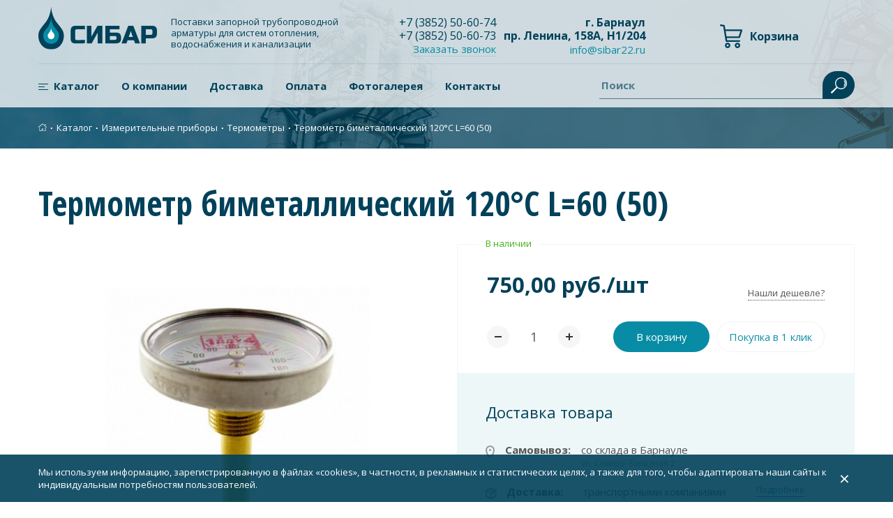

--- FILE ---
content_type: text/html; charset=UTF-8
request_url: https://sibar22.ru/shop/izmeritelnye-pribory/termometry/termometr-bimetallicheskij-120c-l60-50/
body_size: 12346
content:
<!DOCTYPE HTML>
<html xmlns="http://www.w3.org/1999/xhtml">
<head>
	<title>Термометр биметаллический 120°C L=60 (50) — купить в Барнауле в интернет-магазине «Сибирская Арматура»</title>
	<link rel="preload" href="/css/reset.min.css" as="style"/>
	<link rel="preload" href="/css/bootstrap.min.css" as="style"/>
	<meta name="description" content="В нашем интерне-магазине вы сможете купить термометр биметаллический 120°c l=60 (50) по низкой цене с доставкой по Барнаулу и в любой регион РФ." />
	<meta name="keywords" content="Термометр биметаллический 120°C L=60 (50)" />
	<meta name="cmsmagazine" content="86c52e111a282a99b5b4e3aeeef81d39" />
	<meta content="text/html; charset=UTF-8" http-equiv="Content-Type" />
	<meta http-equiv="X-UA-Compatible" content="IE=edge" />
	<meta name="yandex-verification" content="5c9be3ffa55bda54" />
	<meta name="google-site-verification" content="h2O-BAaa7FF66XMPtyvYT4BFiQVY2JJNi8DeiAqzRrA" />
	<meta name="google-site-verification" content="mPlkrEtcgmeA4XVZVhAIGmtoSmC6k1rlOSxnDL-GOlU" />
    <meta name="viewport" content="width=device-width, initial-scale=1, maximum-scale=1" />
    <link href="https://fonts.googleapis.com/css?family=Exo+2:400,600,700|Open+Sans:400,600,700|Open+Sans+Condensed:300,700&subset=cyrillic&display=swap" rel="stylesheet">
    <link rel="canonical" href="https://sibar22.ru/shop/izmeritelnye-pribory/termometry/termometr-bimetallicheskij-120c-l60-50/"/>
    
    <!--Favicon generator-->
    <link rel="apple-touch-icon" sizes="180x180" href="/apple-touch-icon.png">
    <link rel="icon" type="image/png" sizes="32x32" href="/favicon-32x32.png">
    <link rel="icon" type="image/png" sizes="16x16" href="/favicon-16x16.png">
    <link rel="manifest" href="/site.webmanifest">
    <link rel="mask-icon" href="/safari-pinned-tab.svg" color="#01415a">
    <meta name="msapplication-TileColor" content="#2d89ef">
    <meta name="theme-color" content="#ffffff">
	<link rel="stylesheet" type="text/css" href="/libs/fancybox/jquery.fancybox.min.css?1561963003" />
<link rel="stylesheet" type="text/css" href="/css/swiper.min.css?1547451279" />
<link rel="stylesheet" type="text/css" href="/libs/slick/slick.min.css?1561962998" />
<link rel="stylesheet" type="text/css" href="/css/reset.min.css?1561962964" />
<link rel="stylesheet" type="text/css" href="/css/normalize.min.css?1561962993" />
<link rel="stylesheet" type="text/css" href="/css/jquery.formstyler.theme.css?1557714826" />
<link rel="stylesheet" type="text/css" href="/css/jquery.formstyler.css?1557714826" />
<link rel="stylesheet" type="text/css" href="/css/bootstrap.min.css?1556804218" />
<link rel="stylesheet" type="text/css" href="/hostcmsfiles/jquery/slider/jquery-ui.css?1378384288" />
<link rel="stylesheet" type="text/css" href="/templates/template1/style.css?1677839969" />
<link rel="stylesheet" type="text/css" href="/templates/template9/style.css?1570424744" />

<meta property="og:title" content="Термометр биметаллический 120°C L=60 (50) — купить в Барнауле в интернет-магазине «Сибирская Арматура»" />
		<meta property="og:description" content="В нашем интерне-магазине вы сможете купить термометр биметаллический 120°c l=60 (50) по низкой цене с доставкой по Барнаулу и в любой регион РФ." />
		<meta property="og:url" content="https://sibar22.ru/shop/izmeritelnye-pribory/termometry/termometr-bimetallicheskij-120c-l60-50/" />
		<meta property="og:site_name" content="«Сибар»" />
		<meta property="og:image" content="https://sibar22.ru/upload/shop_1/1/0/8/item_1088/item_1088.jpg" />
		<meta property="og:type" content="product" />
		<meta property="og:image:width" content="800" />
		<meta property="og:image:height" content="800" />
		<meta property="product:price:amount" content="750.00" />
		<meta property="product:price:currency" content="RUB" />
			
	<link rel="shortcut icon" href="/favicon.ico" />

	<script rel="preload" src="/js/jquery-3.4.0.min.js"></script>
    <script type="text/javascript">
        var mysitekey ="6LeVoKgUAAAAAEqCpbL3TCU4Sk4IJtpaPUIghddr";    </script>



    <script type='application/ld+json'> 
        {
            "@context": "http://www.schema.org",
            "@type": "LocalBusiness",
            "name": "СИБАР",
            "url": "https://sibar22.ru/",
            "logo": "https://sibar22.ru/images/logo.svg",
            "image": "https://sibar22.ru/images/logo.svg",
            "description": "СИБАР. Поставки запорной трубопроводной арматуры для систем отопления, водоснабжения и канализации.",
            "address": {
                "@type": "PostalAddress",
                "streetAddress": "ул. Северо-Западная, 2/19",
                "addressLocality": "Барнаул",
                "postalCode": "656011",
                "addressCountry": "Россия"
            },
            "telephone": ["+73852506074", "+73852506073"],
            "openingHours": "Mo, Tu, We, Th, Fr 09:00-17:00"
        }
    </script>

                <meta property="og:title" content="Термометр биметаллический 120°C L=60 (50) — купить в Барнауле в интернет-магазине «Сибирская Арматура»" />
		<meta property="og:description" content="В нашем интерне-магазине вы сможете купить термометр биметаллический 120°c l=60 (50) по низкой цене с доставкой по Барнаулу и в любой регион РФ." />
		<meta property="og:url" content="https://sibar22.ru/shop/izmeritelnye-pribory/termometry/termometr-bimetallicheskij-120c-l60-50/" />
		<meta property="og:site_name" content="«Сибар»" />
		<meta property="og:image" content="https://sibar22.ru/upload/shop_1/1/0/8/item_1088/item_1088.jpg" />
		<meta property="og:type" content="product" />
		<meta property="og:image:width" content="800" />
		<meta property="og:image:height" content="800" />
		<meta property="product:price:amount" content="750.00" />
		<meta property="product:price:currency" content="RUB" />
		    
</head>
<body class="pageBody">	
	

	
	    <header class="site-header">
        <div class="container">
            <div class="site-header-top">
                <div class="row">
                    <div class="col-sm-5">
                        <div class="site-intro">
														<div class="logo">
																<a href='/' class='logo'><img src='/images/logo.svg' class='img-fluid' alt='Сибар'></a>																
														</div>                            
                            <p class="site-description">
                                Поставки запорной трубопроводной арматуры для систем отопления, водоснабжения и канализации                            </p>
                        </div>
                    </div>
                    <div class="col-sm-4">
                        <div class="header-contacts">
                            <div class="header-contacts-phones">
                                <a href="#" class="contact phone header-phone"><p><a href="tel:+73852506074">+7<span style="margin-right: 0.3em"> </span> <span style="margin-left: -0.3em">(3852</span>) 50-60-74</a></p></a>
                                <a href="#" class="contact phone header-phone"><p><a href="tel:+73852506073">+7<span style="margin-right: 0.3em"> </span> <span style="margin-left: -0.3em">(3852</span>) 50-60-73</a></p></a>
                                <span data-fancybox="callback" data-src="#callback" href="javascript:;" class="link dotted">Заказать звонок</span>
                            </div>
                            <div class="header-contacts-addr">
                                <div class="contact"><p>г. Барнаул</p>
<p>пр. Ленина, 158А, Н1/204</p>                                </div>
                                <div><p><a class="link" href="mailto:info@sibar22.ru">info@sibar22.ru</a></p></div>
                            </div>
                        </div>
                    </div>
                    <div class="col-sm-3">
                        

<div id="little_cart">
  <div class="little-cart">
    <a href="/shop/cart/" class="little-cart__link little-cart__link--empty">
      <span class="little-cart__img">
        <img src="/images/shopping-cart.svg" />
      </span>
      <span class="little-cart__text">Корзина</span>
    </a>
  </div>
</div>
                    </div>
                </div>
            </div>
            <div class="site-header-bottom">
                <nav>
                    

<ul class="mainmenu">
  <li class="mainmenu__item current">
    <div class="menu-item__image">
      <img class="img-fluid" alt="Каталог" src="/upload/structure_1/0/4/2/structure_42/structure_property_image_25.png" />
    </div>
    <a class="mainmenu-link" href="/shop/" title="Каталог">Каталог</a>
    <ul class="submenu">
      <li class="&#10;&#9;&#9;&#9;&#9;&#9;has_inside submenu__item&#10;&#9;&#9;&#9;&#9;">
        <a href="/shop/zapornaya-i-reguliruyushchaya-armutura/">Запорная и регулирующая арматура</a>
        <ul class="submenu">
          <li class="&#10;&#9;&#9;&#9;&#9;&#9;has_inside submenu__item&#10;&#9;&#9;&#9;&#9;">
            <a href="/shop/zapornaya-i-reguliruyushchaya-armutura/krany/">Краны</a>
            <ul class="submenu">
              <li class="submenu__item">
                <a href="/shop/zapornaya-i-reguliruyushchaya-armutura/krany/krany-latunnye-11B27p/">Краны латунные 11Б27п</a>
              </li>
              <li class="submenu__item">
                <a href="/shop/zapornaya-i-reguliruyushchaya-armutura/krany/krany-marshal/">Краны стальные Маршал</a>
              </li>
              <li class="submenu__item">
                <a href="/shop/zapornaya-i-reguliruyushchaya-armutura/krany/krany-stalnye-forteca/">Краны стальные</a>
              </li>
              <li class="submenu__item">
                <a href="/shop/zapornaya-i-reguliruyushchaya-armutura/krany/prochie/">Прочие краны и регуляторы</a>
              </li>
            </ul>
          </li>
          <li class="submenu__item">
            <a href="/shop/zapornaya-i-reguliruyushchaya-armutura/zadvizhki/">Задвижки</a>
          </li>
          <li class="submenu__item">
            <a href="/shop/zapornaya-i-reguliruyushchaya-armutura/zatvory/">Затворы</a>
          </li>
          <li class="submenu__item">
            <a href="/shop/zapornaya-i-reguliruyushchaya-armutura/ventili-zapornye/">Вентили запорные</a>
          </li>
          <li class="submenu__item">
            <a href="/shop/zapornaya-i-reguliruyushchaya-armutura/klapany-obratnye/">Клапаны обратные</a>
          </li>
          <li class="submenu__item">
            <a href="/shop/zapornaya-i-reguliruyushchaya-armutura/klapany-predoxranitelnye/">Клапаны предохранительные</a>
          </li>
          <li class="submenu__item">
            <a href="/shop/zapornaya-i-reguliruyushchaya-armutura/filtry/">Фильтры</a>
          </li>
        </ul>
      </li>
      <li class="&#10;&#9;&#9;&#9;&#9;&#9;has_inside submenu__item&#10;&#9;&#9;&#9;&#9;">
        <a href="/shop/kanalizatsionnye-sistemy/">Канализационные системы</a>
        <ul class="submenu">
          <li class="submenu__item">
            <a href="/shop/kanalizatsionnye-sistemy/vnutrennyaya-kanalizatsiya-pp/">Внутренняя канализация полипропилен</a>
          </li>
          <li class="submenu__item">
            <a href="/shop/kanalizatsionnye-sistemy/naruzhnyaya-kanalizatsiya-pp/">Наружная канализация полипропилен</a>
          </li>
        </ul>
      </li>
      <li class="&#10;&#9;&#9;&#9;&#9;&#9;has_inside submenu__item&#10;&#9;&#9;&#9;&#9;">
        <a href="/shop/izmeritelnye-pribory/">Измерительные приборы</a>
        <ul class="submenu">
          <li class="submenu__item">
            <a href="/shop/izmeritelnye-pribory/ukazateli-urovnya/">Указатели уровня</a>
          </li>
          <li class="submenu__item">
            <a href="/shop/izmeritelnye-pribory/schetchiki-vody/">Счетчики воды</a>
          </li>
          <li class="submenu__item">
            <a href="/shop/izmeritelnye-pribory/termometry/">Термометры</a>
          </li>
          <li class="submenu__item">
            <a href="/shop/izmeritelnye-pribory/manometry/">Манометры</a>
          </li>
        </ul>
      </li>
      <li class="&#10;&#9;&#9;&#9;&#9;&#9;has_inside submenu__item&#10;&#9;&#9;&#9;&#9;">
        <a href="/shop/izolyacziya-rasxodniki-instrument/">Расходники</a>
        <ul class="submenu">
          <li class="submenu__item">
            <a href="/shop/izolyacziya-rasxodniki-instrument/metizy/">Метизы</a>
          </li>
          <li class="submenu__item">
            <a href="/shop/izolyacziya-rasxodniki-instrument/khomuty/">Хомуты</a>
          </li>
          <li class="submenu__item">
            <a href="/shop/izolyacziya-rasxodniki-instrument/uplotnitelnye-materialy/">Уплотнительные материалы</a>
          </li>
        </ul>
      </li>
      <li class="submenu__item">
        <a href="/shop/lyuki-i-dozhdepriemniki/">Люки и дождеприемники</a>
      </li>
      <li class="&#10;&#9;&#9;&#9;&#9;&#9;has_inside submenu__item&#10;&#9;&#9;&#9;&#9;">
        <a href="/shop/radiatory-i-komplektuyushchie/">Радиаторы и комплектующие</a>
        <ul class="submenu">
          <li class="submenu__item">
            <a href="/shop/radiatory-i-komplektuyushchie/alyuminivye-radiatory/">Алюминиевые радиаторы STI</a>
          </li>
          <li class="submenu__item">
            <a href="/shop/radiatory-i-komplektuyushchie/bimetallicheskie-radiatory/">Биметаллические радиаторы STI</a>
          </li>
          <li class="submenu__item">
            <a href="/shop/radiatory-i-komplektuyushchie/chugunnye-radiatory/">Чугунные радиаторы</a>
          </li>
          <li class="submenu__item">
            <a href="/shop/radiatory-i-komplektuyushchie/termoreguliruyushchaya-armatura/">Терморегулирующая арматура</a>
          </li>
        </ul>
      </li>
      <li class="submenu__item">
        <a href="/shop/rasshiritelnye-baki/">Расширительные баки</a>
      </li>
      <li class="&#10;&#9;&#9;&#9;&#9;&#9;has_inside submenu__item&#10;&#9;&#9;&#9;&#9;">
        <a href="/shop/truby-i-soedinitelnye-chasti/">Трубы и соединительные части</a>
        <ul class="submenu">
          <li class="submenu__item">
            <a href="/shop/truby-i-soedinitelnye-chasti/metalloplastikovye-sistemy/">Металлопластиковые системы</a>
          </li>
          <li class="submenu__item">
            <a href="/shop/truby-i-soedinitelnye-chasti/polipropilenovye-sistemy/">Полипропиленовые системы</a>
          </li>
          <li class="&#10;&#9;&#9;&#9;&#9;&#9;has_inside submenu__item&#10;&#9;&#9;&#9;&#9;">
            <a href="/shop/truby-i-soedinitelnye-chasti/stalnye-sistemy/">Стальные системы</a>
            <ul class="submenu">
              <li class="submenu__item">
                <a href="/shop/truby-i-soedinitelnye-chasti/stalnye-sistemy/flantsy/">Фланцы</a>
              </li>
              <li class="submenu__item">
                <a href="/shop/truby-i-soedinitelnye-chasti/stalnye-sistemy/troyniki/">Тройники</a>
              </li>
              <li class="submenu__item">
                <a href="/shop/truby-i-soedinitelnye-chasti/stalnye-sistemy/zaglushki/">Заглушки</a>
              </li>
              <li class="submenu__item">
                <a href="/shop/truby-i-soedinitelnye-chasti/stalnye-sistemy/perekhody/">Переходы</a>
              </li>
              <li class="submenu__item">
                <a href="/shop/truby-i-soedinitelnye-chasti/stalnye-sistemy/otvody/">Отводы</a>
              </li>
              <li class="submenu__item">
                <a href="/shop/truby-i-soedinitelnye-chasti/stalnye-sistemy/trubnaya-zagotovka/">Трубная заготовка</a>
              </li>
            </ul>
          </li>
          <li class="submenu__item">
            <a href="/shop/truby-i-soedinitelnye-chasti/polietilenovye-sistemy-pnd/">Полиэтиленовые системы (ПНД)</a>
          </li>
        </ul>
      </li>
      <li class="&#10;&#9;&#9;&#9;&#9;&#9;has_inside submenu__item&#10;&#9;&#9;&#9;&#9;">
        <a href="/shop/fitingi/">Фитинги</a>
        <ul class="submenu">
          <li class="submenu__item">
            <a href="/shop/fitingi/stalnye/">Фитинги стальные</a>
          </li>
          <li class="submenu__item">
            <a href="/shop/fitingi/chugunnye/">Фитинги чугунные</a>
          </li>
          <li class="submenu__item">
            <a href="/shop/fitingi/latunnye/">Фитинги латунные</a>
          </li>
        </ul>
      </li>
    </ul>
  </li>
  <li class="mainmenu__item">
    <a class="mainmenu-link" href="/about/" title="О компании">О компании</a>
  </li>
  <li class="mainmenu__item">
    <a class="mainmenu-link" href="/delivery/" title="Доставка">Доставка</a>
  </li>
  <li class="mainmenu__item">
    <a class="mainmenu-link" href="/oplata/" title="Оплата">Оплата</a>
  </li>
  <li class="mainmenu__item">
    <a class="mainmenu-link" href="/photogallery/" title="Фотогалерея">Фотогалерея</a>
  </li>
  <li class="mainmenu__item">
    <a class="mainmenu-link" href="/contacts/" title="Контакты">Контакты</a>
  </li>
</ul>
                </nav>
                
                    <div class="search">
                        <form method="GET" action="/search/" class="search-form">
														<input type="text" name="text" class="search__field"/>
														<label class="search-form__label">Поиск</label>
                            <button type="submit" class="search__submit">
                                <svg version="1.1" id="Слой_1" xmlns="http://www.w3.org/2000/svg" xmlns:xlink="http://www.w3.org/1999/xlink" x="0px" y="0px"
                                     width="23px" height="23px" viewBox="0 0 23 23" style="enable-background:new 0 0 23 23;" xml:space="preserve">
        <g>
            <g>
                <g>
                    <path style="fill:#FFFFFF;" d="M8.5,14.5c-1.6-1.6-2.5-3.7-2.5-6c0-2.3,0.9-4.4,2.5-6c1.6-1.6,3.7-2.5,6-2.5c2.3,0,4.4,0.9,6,2.5
                        c1.6,1.6,2.5,3.7,2.5,6c0,2.3-0.9,4.4-2.5,6c-1.6,1.6-3.7,2.5-6,2.5C12.3,16.9,10.1,16.1,8.5,14.5z M19.6,3.4
                        c-2.8-2.8-7.4-2.8-10.2,0c-2.8,2.8-2.8,7.4,0,10.2c2.8,2.8,7.4,2.8,10.2,0C22.4,10.7,22.4,6.2,19.6,3.4z"/>
                </g>
                <g>
                    <path style="fill:#FFFFFF;" d="M18.7,12.6c-0.3-0.3-0.2-0.7,0-1c1.4-1.9,1.4-4.4,0-6.3c-0.2-0.3-0.3-0.7,0-1
                        c0.3-0.3,0.7-0.2,0.9,0.1C20.5,5.6,21,7,21,8.5s-0.5,2.9-1.4,4.1C19.3,12.8,18.9,12.9,18.7,12.6z"/>
                </g>
            </g>
            <g>
                <path style="fill:#FFFFFF;" d="M2,22.7c-0.3,0.3-0.8,0.3-1.2,0l-0.6-0.6c-0.3-0.3-0.3-0.9,0-1.2L8,13.7c0.3-0.3,0.9-0.3,1.2,0
                    l0.1,0.1c0.3,0.3,0.3,0.9,0,1.2L2,22.7z"/>
            </g>
        </g>
        </svg>
                            </button>
                        </form>
                    </div>
                                </div>
        </div>
    </header>
<div class="breadcrumbs">
    <div class="container">
        

<a class="crumbs-home" href="/">
  <img src="/images/home_ico.svg" class="img-fluid" />
</a>
<span class="breadcrumbs-point"> ∙ </span>
<a href="/shop/">Каталог</a>
<span class="breadcrumbs-point"> ∙ </span>
<a href="/shop/izmeritelnye-pribory/">Измерительные приборы</a>
<span class="breadcrumbs-point"> ∙ </span>
<a href="/shop/izmeritelnye-pribory/termometry/">Термометры</a>
<span class="breadcrumbs-point"> ∙ </span>
Термометр биметаллический 120°C L=60 (50)
    </div>
</div>

<div class="site-content">
    <div class="container">
        <h1>Термометр биметаллический 120°C L=60 (50)</h1>
		

<div class="product-card">
  <div class="row">
    <div class="col-lg-6">
      <div class="shop_img">
        <a data-fancybox="product_image_1088" href="/upload/shop_1/1/0/8/item_1088/item_1088.jpg" target="_blank">
          <img class="img-fluid" src="/upload/shop_1/1/0/8/item_1088/item_1088.jpg" alt="Термометр биметаллический 120°C L=60 (50)" />
        </a>
      </div>
    </div>
    <div class="col-lg-6">
      <div class="product-card__props">
        <span class="nal">
          <span>В наличии</span>
        </span>
        <div class="product-card-top">
          <div class="product-card-price">
            <span class="product-card-price__val">750,00 руб./шт</span>
          </div>
          <a data-fancybox="mail-to-director" data-src="#mail-to-director" href="javascript:;" data-name="Термометр биметаллический 120°C L=60 (50)" data-url="/shop/izmeritelnye-pribory/termometry/termometr-bimetallicheskij-120c-l60-50/">Нашли дешевле?</a>
        </div>
        <div class="product-card-middle">
          <div class="quantity">
            <div class="line-buy__quantity">
              <button type="button" class="line-buy__quantity-minus" onclick="$.setCountItem('quantity_1088', -1)">
                <svg xmlns="http://www.w3.org/2000/svg" width="10" height="2" viewBox="0 0 10 2" fill="none">
                  <rect width="10" height="2"></rect>
                </svg>
              </button>
              <input type="text" size="3" name="quantity_1088" id="quantity_1088" value="1" />
              <button type="button" class="line-buy__quantity-plus" onclick="$.setCountItem('quantity_1088', 1)">
                <svg xmlns="http://www.w3.org/2000/svg" width="10" height="10" viewBox="0 0 10 10" fill="none">
                  <rect y="4" width="10" height="2"></rect>
                  <rect x="4" y="10" width="10" height="2" transform="rotate(-90 4 10)"></rect>
                </svg>
              </button>
            </div>
          </div>
          <div class="product-card__buttons">
            <div class="product__order-button">
              <button href="/shop/cart/?add=1088" onclick="$.addIntoCart('/shop/cart/', 1088, $('#quantity_1088').val()); yaCounter54043324.reachGoal('v_korzinu2'); return true;" class="button button-cta">
									В корзину</button>
            </div>
            <div class="buy-one__click">
              <button data-fancybox="order" data-src="#order" href="javascript:;" data-name="Термометр биметаллический 120°C L=60 (50)" data-url="/shop/izmeritelnye-pribory/termometry/termometr-bimetallicheskij-120c-l60-50/" type="button" class="button button-cta" onclick="yaCounter54043324.reachGoal('one_klic'); return true;">
										Покупка в 1 клик</button>
            </div>
          </div>
        </div>
        <div class="mail-to-director__mobile">
          <a data-fancybox="mail-to-director2" data-src="#mail-to-director" href="javascript:;" data-name="Термометр биметаллический 120°C L=60 (50)" data-url="/shop/izmeritelnye-pribory/termometry/termometr-bimetallicheskij-120c-l60-50/">Нашли дешевле?</a>
        </div>
        <div class="info-delivery">
          <div class="title">Доставка товара</div>
          <div class="info-delivery__items">
            <div class="info-delivery__item">
              <div class="icon">
                <svg xmlns="http://www.w3.org/2000/svg" width="14" height="17" viewBox="0 0 14 17" fill="none">
                  <path d="M12 6.53846C12 8.13881 11.3348 10.5905 10.2176 12.6458C9.66371 13.6648 9.02811 14.5307 8.36178 15.1293C7.69328 15.7299 7.06627 16 6.5 16C5.93373 16 5.30672 15.7299 4.63822 15.1293C3.97188 14.5307 3.33629 13.6648 2.7824 12.6458C1.66521 10.5905 1 8.13881 1 6.53846C1 3.47408 3.46799 1 6.5 1C9.53201 1 12 3.47408 12 6.53846Z" stroke="#999999" stroke-width="2"></path>
                  <circle cx="6.5" cy="6.5" r="1.5" fill="#999999"></circle>
                </svg>
              </div>
              <div>
                <div class="name">Самовывоз:</div>
                <div class="description">
                  <span>со склада в Барнауле</span>
                  <span>ул. Северо-Западная 2</span>
                </div>
              </div>
            </div>
            <div class="info-delivery__item">
              <div class="icon">
                <svg xmlns="http://www.w3.org/2000/svg" width="16" height="18" viewBox="0 0 16 18" fill="none">
                  <path fill-rule="evenodd" clip-rule="evenodd" d="M15.6 3.68296L7.7737 0L0 4.11549V13.3197L7.8 17.4491L15.6 13.3197V3.68296ZM6.99193 2.67686L7.8263 2.23514L12.3095 4.34488L11.3926 4.80334L6.99193 2.67686ZM10.4001 7.61701L8.8 8.50597V14.6567L13.6 12.1155V5.93569L12.4001 6.53562V7.71758C12.4001 8.26987 11.9524 8.71758 11.4001 8.71758C10.8479 8.71758 10.4001 8.26987 10.4001 7.71759V7.61701ZM6.8 8.55212V14.6567L2 12.1155V6.2933L6.8 8.55212ZM7.76227 6.79457L9.22957 5.9794L4.79838 3.83816L3.23674 4.66491L7.76227 6.79457Z" fill="#999999"></path>
                </svg>
              </div>
              <div>
                <div class="name">Доставка:</div>
                <div class="description">
                  <span>транспортными компаниями</span>
                  <span>*условия бесплатной доставки<br />уточняйте у мененджеров</span>
                </div>
              </div>
              <a href="https://sibar22.ru/delivery/" target="_blank">Подробнее</a>
            </div>
          </div>
        </div>
        <div class="info-delivery__images">
          <img src="/images/info-delivery-img1.png" alt="" />
          <img src="/images/info-delivery-img5.png" alt="" />
          <img src="/images/info-delivery-img4.png" alt="" />
          <img src="/images/info-delivery-img2.png" alt="" />
          <img src="/images/info-delivery-img3.png" alt="" />
        </div>
      </div>
    </div>
  </div>
</div>
<div>
  <div style="clear: both;"></div>
  <div class="product-card-bottom">
    <h3>Характеристики</h3>
    <div class="all_props">
      <div class="shop_property_table">
        <div class="left-cell">Тип товара</div>
        <div class="right-cell">Термометры биметаллические</div>
      </div>
      <div class="shop_property_table">
        <div class="left-cell">Вес</div>
        <div class="right-cell">0,12</div>
      </div>
      <div class="shop_property_table">
        <div class="left-cell">Объем</div>
        <div class="right-cell">0,00034</div>
      </div>
      <div class="shop_property_table">
        <div class="left-cell">Срок службы, лет</div>
        <div class="right-cell">10</div>
      </div>
      <div class="shop_property_table">
        <div class="left-cell">Материал корпуса</div>
        <div class="right-cell">алюминий</div>
      </div>
      <div class="shop_property_table">
        <div class="left-cell">Номинальный диаметр резьбы</div>
        <div class="right-cell">G½"</div>
      </div>
      <div class="shop_property_table">
        <div class="left-cell">Степень защиты</div>
        <div class="right-cell">IP43</div>
      </div>
      <div class="shop_property_table">
        <div class="left-cell">Диаметр корпуса, мм</div>
        <div class="right-cell">63</div>
      </div>
      <div class="shop_property_table">
        <div class="left-cell">Класс точности</div>
        <div class="right-cell">2.5</div>
      </div>
      <div class="shop_property_table">
        <div class="left-cell">Диапазон измерения</div>
        <div class="right-cell">от 0 до 120 °С</div>
      </div>
      <div class="shop_property_table">
        <div class="left-cell">Стекло</div>
        <div class="right-cell">пластик</div>
      </div>
      <div class="shop_property_table">
        <div class="left-cell">Межповерочный интервал, лет</div>
        <div class="right-cell">2.0000</div>
      </div>
      <div class="shop_property_table">
        <div class="left-cell">Длина нижней части, мм</div>
        <div class="right-cell">50</div>
      </div>
    </div>
  </div>
  <div class="same-container">
    <div class="title-section">Похожие товары</div>
    <div class="same-block swiper-container">
      <div class="same-slider swiper-container">
        <div class="samelist same-list swiper-wrapper height-list">
          <div class="shop_item card-item swiper-slide height-item">
            <div class="img">
              <a href="/shop/izmeritelnye-pribory/termometry/oprava-k-termometru-100/">
                <img src="/upload/shop_1/1/0/8/item_1086/item_1086.jpg" alt="Оправа к термометру 100" />
              </a>
            </div>
            <a href="/shop/izmeritelnye-pribory/termometry/oprava-k-termometru-100/" class="title">Оправа к термометру 100</a>
            <div class="product-card-top">
              <div class="product-card-price"><span class="product-card-price__val">540,00</span> руб./шт</div>
            </div>
          </div>
          <div class="shop_item card-item swiper-slide height-item">
            <div class="img">
              <a href="/shop/izmeritelnye-pribory/termometry/termometr-bimetallicheskij-200c-l60-50/">
                <img src="/upload/shop_1/1/0/9/item_1091/item_1091.jpg" alt="Термометр биметаллический 200°C L=60 (50)" />
              </a>
            </div>
            <a href="/shop/izmeritelnye-pribory/termometry/termometr-bimetallicheskij-200c-l60-50/" class="title">Термометр биметаллический 200°C L=60 (50)</a>
            <div class="product-card-top">
              <div class="product-card-price"><span class="product-card-price__val">750,00</span> руб./шт</div>
            </div>
          </div>
          <div class="shop_item card-item swiper-slide height-item">
            <div class="img">
              <a href="/shop/izmeritelnye-pribory/termometry/bobyshka-bp1-m27x2-25/">
                <img src="/upload/shop_1/1/0/8/item_1083/item_1083.jpg" alt="Бобышка БП1 М27х2-25" />
              </a>
            </div>
            <a href="/shop/izmeritelnye-pribory/termometry/bobyshka-bp1-m27x2-25/" class="title">Бобышка БП1 М27х2-25</a>
            <div class="product-card-top">
              <div class="product-card-price"><span class="product-card-price__val">90,00</span> руб./шт</div>
            </div>
          </div>
          <div class="shop_item card-item swiper-slide height-item">
            <div class="img">
              <a href="/shop/izmeritelnye-pribory/termometry/termometr-bimetallicheskij-150c-l60-50/">
                <img src="/upload/shop_1/1/0/9/item_1090/item_1090.jpg" alt="Термометр биметаллический 150°C L=60 (50)" />
              </a>
            </div>
            <a href="/shop/izmeritelnye-pribory/termometry/termometr-bimetallicheskij-150c-l60-50/" class="title">Термометр биметаллический 150°C L=60 (50)</a>
            <div class="product-card-top">
              <div class="product-card-price"><span class="product-card-price__val">750,00</span> руб./шт</div>
            </div>
          </div>
          <div class="shop_item card-item swiper-slide height-item">
            <div class="img">
              <a href="/shop/izmeritelnye-pribory/termometry/oprava-k-termometru-63/">
                <img src="/upload/shop_1/1/0/8/item_1085/item_1085.jpg" alt="Оправа к термометру  63" />
              </a>
            </div>
            <a href="/shop/izmeritelnye-pribory/termometry/oprava-k-termometru-63/" class="title">Оправа к термометру  63</a>
            <div class="product-card-top">
              <div class="product-card-price"><span class="product-card-price__val">505,00</span> руб./шт</div>
            </div>
          </div>
          <div class="shop_item card-item swiper-slide height-item">
            <div class="img">
              <a href="/shop/izmeritelnye-pribory/termometry/termometr-bimetallicheskij-120c-l100/">
                <img src="/upload/shop_1/1/0/8/item_1087/item_1087.jpg" alt="Термометр биметаллический 120°C L=100" />
              </a>
            </div>
            <a href="/shop/izmeritelnye-pribory/termometry/termometr-bimetallicheskij-120c-l100/" class="title">Термометр биметаллический 120°C L=100</a>
            <div class="product-card-top">
              <div class="product-card-price"><span class="product-card-price__val">850,00</span> руб./шт</div>
            </div>
          </div>
          <div class="shop_item card-item swiper-slide height-item">
            <div class="img">
              <a href="/shop/izmeritelnye-pribory/termometry/termometr-spirt-ttzh-m-150c-66/">
                <img src="/upload/shop_1/1/0/9/item_1095/item_1095.jpg" alt="Термометр спирт ТТЖ-М 150°C (66)" />
              </a>
            </div>
            <a href="/shop/izmeritelnye-pribory/termometry/termometr-spirt-ttzh-m-150c-66/" class="title">Термометр спирт ТТЖ-М 150°C (66)</a>
            <div class="product-card-top">
              <div class="product-card-price"><span class="product-card-price__val">900,00</span> руб./шт</div>
            </div>
          </div>
          <div class="shop_item card-item swiper-slide height-item">
            <div class="img">
              <a href="/shop/izmeritelnye-pribory/termometry/termometr-bimetallicheskij-150c-l100/">
                <img src="/upload/shop_1/1/0/8/item_1089/item_1089.jpg" alt="Термометр биметаллический 150°C L=100" />
              </a>
            </div>
            <a href="/shop/izmeritelnye-pribory/termometry/termometr-bimetallicheskij-150c-l100/" class="title">Термометр биметаллический 150°C L=100</a>
            <div class="product-card-top">
              <div class="product-card-price"><span class="product-card-price__val">730,00</span> руб./шт</div>
            </div>
          </div>
        </div>
      </div>
    </div>
    <div class="same-btn">
      <div class="swiper-button-prev">
        <svg xmlns="http://www.w3.org/2000/svg" viewBox="0 0 8 14" fill="none">
          <path fill-rule="evenodd" clip-rule="evenodd" d="M7.71979 0.437937C7.30578 -0.0926374 6.58394 -0.148997 6.10751 0.312054L0.393233 5.84182C0.148601 6.07856 0.00572586 6.41983 0.000168408 6.78069C-0.00538905 7.14156 0.126894 7.48808 0.364092 7.73402L6.07837 13.6588C6.54032 14.1377 7.26348 14.109 7.69358 13.5945C8.12368 13.0801 8.09785 12.2747 7.63589 11.7958L2.8515 6.83515L7.60675 2.23344C8.08318 1.77238 8.13379 0.968512 7.71979 0.437937Z"></path>
        </svg>
      </div>
      <div class="swiper-button-next">
        <svg xmlns="http://www.w3.org/2000/svg" viewBox="0 0 8 14" fill="none">
          <path fill-rule="evenodd" clip-rule="evenodd" d="M7.71979 0.437937C7.30578 -0.0926374 6.58394 -0.148997 6.10751 0.312054L0.393233 5.84182C0.148601 6.07856 0.00572586 6.41983 0.000168408 6.78069C-0.00538905 7.14156 0.126894 7.48808 0.364092 7.73402L6.07837 13.6588C6.54032 14.1377 7.26348 14.109 7.69358 13.5945C8.12368 13.0801 8.09785 12.2747 7.63589 11.7958L2.8515 6.83515L7.60675 2.23344C8.08318 1.77238 8.13379 0.968512 7.71979 0.437937Z"></path>
        </svg>
      </div>
    </div>
  </div>
</div>
<form data-form-name="Оформить заказ" data-form-index="2" method="post" action="" class="modal-form form" id="order">
  <p class="modal-form__header">
Покупка в 1 клик
</p>
  <p class="modal-form__phrase">
Оставьте заявку, и менеджер вам перезвонит
</p>
  <div class="form-item">
    <input type="text" name="name" class="form-item__input" />
    <label class="form-item__label">Укажите ваше имя</label>
    <span class="form-item__reset">x</span>
  </div>
  <div class="form-item">
    <input required="required" type="tel" name="phone" class="form-item__input" />
    <label class="form-item__label">Укажите ваш телефон</label>
    <span class="form-item__reset">x</span>
  </div>
  <div class="form-item">
    <button type="submit" class="button button-cta">Отправить</button>
  </div>
  <div class="agree">
    <label><input checked="checked" type="checkbox" required="required" />
Я согласен на обработку персональных данных в соответствии с
<a href="/pk/" target="_blank">политикой	конфиденциальности</a> и принимаю условия
<a href="/ps/" target="_blank">пользовательского соглашения</a>.
</label>
  </div>
  <div class="grecaptcha"></div>
</form>
<form data-form-name="Узнать цену" data-form-index="5" method="post" action="" class="modal-form form" id="get-price">
  <p class="modal-form__header">
Узнать цену
</p>
  <p class="modal-form__phrase">
Оставьте заявку, и менеджер вам перезвонит
</p>
  <div class="form-item">
    <input type="text" name="name" class="form-item__input" />
    <label class="form-item__label">Укажите ваше имя</label>
    <span class="form-item__reset">x</span>
  </div>
  <div class="form-item">
    <input required="required" type="tel" name="phone" class="form-item__input" />
    <label class="form-item__label">Укажите ваш телефон</label>
    <span class="form-item__reset">x</span>
  </div>
  <div class="form-item">
    <button type="submit" class="button button-cta">Отправить</button>
  </div>
  <div class="agree">
    <label><input checked="checked" type="checkbox" required="required" />
Я согласен на обработку персональных данных в соответствии с
<a href="/pk/" target="_blank">политикой	конфиденциальности</a> и принимаю условия
<a href="/ps/" target="_blank">пользовательского соглашения</a>.
</label>
  </div>
  <div class="grecaptcha"></div>
</form>
<form data-form-name="Письмо директору" data-form-index="4" method="post" action="" class="modal-form form" id="mail-to-director">
  <div class="grecaptcha"></div>
  <p class="modal-form__header">
Письмо директору
</p>
  <p class="modal-form__phrase">
Руководитель рассмотрит вашу заявку и предложит вариант сотрудничества на особых условиях.
</p>
  <div class="form-item">
    <input type="text" name="name" class="form-item__input" />
    <label class="form-item__label">Укажите ваше имя</label>
    <span class="form-item__reset">x</span>
  </div>
  <div class="form-item">
    <input required="required" type="tel" name="phone" class="form-item__input" />
    <label class="form-item__label">Укажите ваш телефон</label>
    <span class="form-item__reset">x</span>
  </div>
  <div class="form-item">
    <textarea type="text" name="message" class="form-item__input"></textarea>
    <label class="form-item__label textarea">Опишите ваши условия в свободной форме</label>
    <span class="form-item__reset">x</span>
  </div>
  <div class="form-item">
    <button type="submit" class="button button-cta">Отправить</button>
  </div>
  <div class="agree">
    <label><input checked="checked" type="checkbox" required="required" />
Я согласен на обработку персональных данных в соответствии с
<a href="/pk/" target="_blank">политикой	конфиденциальности</a> и принимаю условия
<a href="/ps/" target="_blank">пользовательского соглашения</a>.
</label>
  </div>
</form>
	</div>
</div><div class="colored-row section-padding form-section">
    <div class="container">
			<div class="form__wrap">
				<div class="form__description">
						<div class="h2">
								Ответим на все ваши вопросы
						</div>
						<p>Задайте вопрос, наши менеджеры ответят вам в ближайшее время</p>
				</div>
        <form data-form-name="Заказать звонок" data-form-index="1" action="" class="form">
            <div class="form-block">
							<div class="form-items">
								<div class="form-item">
									<input type="text" name="name" class="form-item__input"/>
									<label class="form-item__label">Укажите ваше имя</label>
									<!--span class="form-item__reset">x</span-->
								</div>
								<div class="form-item">
									<input required="required" type="tel" name="phone" class="form-item__input"/>
									<label class="form-item__label">Укажите ваш телефон</label>
									<!--span class="form-item__reset">x</span-->
								</div>
							</div>							
            </div>
            <div class="text-center agree">
								<button type="submit" class="button button-cta" onclick="yaCounter54043324.reachGoal('KARTOCHKA_ZAKAZ_ZVONKA'); return true;">Заказать звонок</button>
                <label><!--input checked="checked" type="checkbox" required="required" /-->
                    Я&nbsp;согласен на&nbsp;обработку персональных данных в&nbsp;соответствии с&nbsp;<a href="/pk/" target="_blank">политикой	конфиденциальности</a> и&nbsp;принимаю условия <a href="/ps/" target="_blank">пользовательского соглашения</a>.
                </label>
            </div>
            <div class="grecaptcha"></div>
        </form>
			</div>
    </div>
</div>
<footer class="site-footer">
    <div class="site-footer-top">
        <div class="container site-footer-top__content">
                        <nav>
                

<ul class="mainmenu">
  <li class="mainmenu__item current">
    <div class="menu-item__image">
      <img class="img-fluid" alt="Каталог" src="/upload/structure_1/0/4/2/structure_42/structure_property_image_25.png" />
    </div>
    <a class="mainmenu-link" href="/shop/" title="Каталог">Каталог</a>
    <ul class="submenu">
      <li class="&#10;&#9;&#9;&#9;&#9;&#9;has_inside submenu__item&#10;&#9;&#9;&#9;&#9;">
        <a href="/shop/zapornaya-i-reguliruyushchaya-armutura/">Запорная и регулирующая арматура</a>
        <ul class="submenu">
          <li class="&#10;&#9;&#9;&#9;&#9;&#9;has_inside submenu__item&#10;&#9;&#9;&#9;&#9;">
            <a href="/shop/zapornaya-i-reguliruyushchaya-armutura/krany/">Краны</a>
            <ul class="submenu">
              <li class="submenu__item">
                <a href="/shop/zapornaya-i-reguliruyushchaya-armutura/krany/krany-latunnye-11B27p/">Краны латунные 11Б27п</a>
              </li>
              <li class="submenu__item">
                <a href="/shop/zapornaya-i-reguliruyushchaya-armutura/krany/krany-marshal/">Краны стальные Маршал</a>
              </li>
              <li class="submenu__item">
                <a href="/shop/zapornaya-i-reguliruyushchaya-armutura/krany/krany-stalnye-forteca/">Краны стальные</a>
              </li>
              <li class="submenu__item">
                <a href="/shop/zapornaya-i-reguliruyushchaya-armutura/krany/prochie/">Прочие краны и регуляторы</a>
              </li>
            </ul>
          </li>
          <li class="submenu__item">
            <a href="/shop/zapornaya-i-reguliruyushchaya-armutura/zadvizhki/">Задвижки</a>
          </li>
          <li class="submenu__item">
            <a href="/shop/zapornaya-i-reguliruyushchaya-armutura/zatvory/">Затворы</a>
          </li>
          <li class="submenu__item">
            <a href="/shop/zapornaya-i-reguliruyushchaya-armutura/ventili-zapornye/">Вентили запорные</a>
          </li>
          <li class="submenu__item">
            <a href="/shop/zapornaya-i-reguliruyushchaya-armutura/klapany-obratnye/">Клапаны обратные</a>
          </li>
          <li class="submenu__item">
            <a href="/shop/zapornaya-i-reguliruyushchaya-armutura/klapany-predoxranitelnye/">Клапаны предохранительные</a>
          </li>
          <li class="submenu__item">
            <a href="/shop/zapornaya-i-reguliruyushchaya-armutura/filtry/">Фильтры</a>
          </li>
        </ul>
      </li>
      <li class="&#10;&#9;&#9;&#9;&#9;&#9;has_inside submenu__item&#10;&#9;&#9;&#9;&#9;">
        <a href="/shop/kanalizatsionnye-sistemy/">Канализационные системы</a>
        <ul class="submenu">
          <li class="submenu__item">
            <a href="/shop/kanalizatsionnye-sistemy/vnutrennyaya-kanalizatsiya-pp/">Внутренняя канализация полипропилен</a>
          </li>
          <li class="submenu__item">
            <a href="/shop/kanalizatsionnye-sistemy/naruzhnyaya-kanalizatsiya-pp/">Наружная канализация полипропилен</a>
          </li>
        </ul>
      </li>
      <li class="&#10;&#9;&#9;&#9;&#9;&#9;has_inside submenu__item&#10;&#9;&#9;&#9;&#9;">
        <a href="/shop/izmeritelnye-pribory/">Измерительные приборы</a>
        <ul class="submenu">
          <li class="submenu__item">
            <a href="/shop/izmeritelnye-pribory/ukazateli-urovnya/">Указатели уровня</a>
          </li>
          <li class="submenu__item">
            <a href="/shop/izmeritelnye-pribory/schetchiki-vody/">Счетчики воды</a>
          </li>
          <li class="submenu__item">
            <a href="/shop/izmeritelnye-pribory/termometry/">Термометры</a>
          </li>
          <li class="submenu__item">
            <a href="/shop/izmeritelnye-pribory/manometry/">Манометры</a>
          </li>
        </ul>
      </li>
      <li class="&#10;&#9;&#9;&#9;&#9;&#9;has_inside submenu__item&#10;&#9;&#9;&#9;&#9;">
        <a href="/shop/izolyacziya-rasxodniki-instrument/">Расходники</a>
        <ul class="submenu">
          <li class="submenu__item">
            <a href="/shop/izolyacziya-rasxodniki-instrument/metizy/">Метизы</a>
          </li>
          <li class="submenu__item">
            <a href="/shop/izolyacziya-rasxodniki-instrument/khomuty/">Хомуты</a>
          </li>
          <li class="submenu__item">
            <a href="/shop/izolyacziya-rasxodniki-instrument/uplotnitelnye-materialy/">Уплотнительные материалы</a>
          </li>
        </ul>
      </li>
      <li class="submenu__item">
        <a href="/shop/lyuki-i-dozhdepriemniki/">Люки и дождеприемники</a>
      </li>
      <li class="&#10;&#9;&#9;&#9;&#9;&#9;has_inside submenu__item&#10;&#9;&#9;&#9;&#9;">
        <a href="/shop/radiatory-i-komplektuyushchie/">Радиаторы и комплектующие</a>
        <ul class="submenu">
          <li class="submenu__item">
            <a href="/shop/radiatory-i-komplektuyushchie/alyuminivye-radiatory/">Алюминиевые радиаторы STI</a>
          </li>
          <li class="submenu__item">
            <a href="/shop/radiatory-i-komplektuyushchie/bimetallicheskie-radiatory/">Биметаллические радиаторы STI</a>
          </li>
          <li class="submenu__item">
            <a href="/shop/radiatory-i-komplektuyushchie/chugunnye-radiatory/">Чугунные радиаторы</a>
          </li>
          <li class="submenu__item">
            <a href="/shop/radiatory-i-komplektuyushchie/termoreguliruyushchaya-armatura/">Терморегулирующая арматура</a>
          </li>
        </ul>
      </li>
      <li class="submenu__item">
        <a href="/shop/rasshiritelnye-baki/">Расширительные баки</a>
      </li>
      <li class="&#10;&#9;&#9;&#9;&#9;&#9;has_inside submenu__item&#10;&#9;&#9;&#9;&#9;">
        <a href="/shop/truby-i-soedinitelnye-chasti/">Трубы и соединительные части</a>
        <ul class="submenu">
          <li class="submenu__item">
            <a href="/shop/truby-i-soedinitelnye-chasti/metalloplastikovye-sistemy/">Металлопластиковые системы</a>
          </li>
          <li class="submenu__item">
            <a href="/shop/truby-i-soedinitelnye-chasti/polipropilenovye-sistemy/">Полипропиленовые системы</a>
          </li>
          <li class="&#10;&#9;&#9;&#9;&#9;&#9;has_inside submenu__item&#10;&#9;&#9;&#9;&#9;">
            <a href="/shop/truby-i-soedinitelnye-chasti/stalnye-sistemy/">Стальные системы</a>
            <ul class="submenu">
              <li class="submenu__item">
                <a href="/shop/truby-i-soedinitelnye-chasti/stalnye-sistemy/flantsy/">Фланцы</a>
              </li>
              <li class="submenu__item">
                <a href="/shop/truby-i-soedinitelnye-chasti/stalnye-sistemy/troyniki/">Тройники</a>
              </li>
              <li class="submenu__item">
                <a href="/shop/truby-i-soedinitelnye-chasti/stalnye-sistemy/zaglushki/">Заглушки</a>
              </li>
              <li class="submenu__item">
                <a href="/shop/truby-i-soedinitelnye-chasti/stalnye-sistemy/perekhody/">Переходы</a>
              </li>
              <li class="submenu__item">
                <a href="/shop/truby-i-soedinitelnye-chasti/stalnye-sistemy/otvody/">Отводы</a>
              </li>
              <li class="submenu__item">
                <a href="/shop/truby-i-soedinitelnye-chasti/stalnye-sistemy/trubnaya-zagotovka/">Трубная заготовка</a>
              </li>
            </ul>
          </li>
          <li class="submenu__item">
            <a href="/shop/truby-i-soedinitelnye-chasti/polietilenovye-sistemy-pnd/">Полиэтиленовые системы (ПНД)</a>
          </li>
        </ul>
      </li>
      <li class="&#10;&#9;&#9;&#9;&#9;&#9;has_inside submenu__item&#10;&#9;&#9;&#9;&#9;">
        <a href="/shop/fitingi/">Фитинги</a>
        <ul class="submenu">
          <li class="submenu__item">
            <a href="/shop/fitingi/stalnye/">Фитинги стальные</a>
          </li>
          <li class="submenu__item">
            <a href="/shop/fitingi/chugunnye/">Фитинги чугунные</a>
          </li>
          <li class="submenu__item">
            <a href="/shop/fitingi/latunnye/">Фитинги латунные</a>
          </li>
        </ul>
      </li>
    </ul>
  </li>
  <li class="mainmenu__item">
    <a class="mainmenu-link" href="/about/" title="О компании">О компании</a>
  </li>
  <li class="mainmenu__item">
    <a class="mainmenu-link" href="/delivery/" title="Доставка">Доставка</a>
  </li>
  <li class="mainmenu__item">
    <a class="mainmenu-link" href="/oplata/" title="Оплата">Оплата</a>
  </li>
  <li class="mainmenu__item">
    <a class="mainmenu-link" href="/photogallery/" title="Фотогалерея">Фотогалерея</a>
  </li>
  <li class="mainmenu__item">
    <a class="mainmenu-link" href="/contacts/" title="Контакты">Контакты</a>
  </li>
</ul>
            </nav>
                        <div class="img-but"><a target="_blank" href="/sibar.pdf" class="img-but__txt link dotted">Скачать реквизиты</a></div>
        </div>
    </div>
    <div class="site-footer-mid">
        <div class="container">
            <div class="row">
                                <div class="col-sm-8">
                    <ul class="footer-menu">
                        

<li class="footer-menu__item">
  <a class="link" href="/shop/zapornaya-i-reguliruyushchaya-armutura/">Запорная и регулирующая арматура</a>
</li>
<li class="footer-menu__item">
  <a class="link" href="/shop/kanalizatsionnye-sistemy/">Канализационные системы</a>
</li>
<li class="footer-menu__item">
  <a class="link" href="/shop/izmeritelnye-pribory/">Измерительные приборы</a>
</li>
<li class="footer-menu__item">
  <a class="link" href="/shop/izolyacziya-rasxodniki-instrument/">Расходники</a>
</li>
<li class="footer-menu__item">
  <a class="link" href="/shop/lyuki-i-dozhdepriemniki/">Люки и дождеприемники</a>
</li>
<li class="footer-menu__item">
  <a class="link" href="/shop/radiatory-i-komplektuyushchie/">Радиаторы и комплектующие</a>
</li>
<li class="footer-menu__item">
  <a class="link" href="/shop/rasshiritelnye-baki/">Расширительные баки</a>
</li>
<li class="footer-menu__item">
  <a class="link" href="/shop/truby-i-soedinitelnye-chasti/">Трубы и соединительные части</a>
</li>
<li class="footer-menu__item">
  <a class="link" href="/shop/fitingi/">Фитинги</a>
</li>
                    </ul>
                </div>
                <div class="col-sm-4">
                    <div class="footer-contacts">
                        <p><a href="tel:73852506074">+7<span style="margin-right: 0.3em;"> </span> <span style="margin-left: -0.3em;">(3852</span>) 50-60-74</a>; <a href="tel:73852506073">+7<span style="margin-right: 0.3em;"> </span> <span style="margin-left: -0.3em;">(3852</span>) 50-60-73</a></p>
<p class="mobile-menu-none">г. Барнаул, пр. Ленина, 158А, Н1/204</p>
<p>пн-пт: 09:00-17:00<br />сб-вс: выходные</p>
<p><a href="mailto:info@sibar22.ru" target="_blank" rel="noopener">info@sibar22.ru</a><br /><a href="/sibar.pdf" target="_blank" rel="noopener" class="link dotted mobile-none">Скачать реквизиты</a></p>                    </div>
                </div>
                            </div>
        </div>
    </div>
    <div class="site-footer-bottom">
        <div class="container flex jcsb aic">
            <p class="copyright">
                © ООО ТК «Сибар»
            </p>
            <button class="to-top">

            </button>
            <p class="copyright">Создание и продвижение сайта —  
							   
                <a href="https://www.btb.su/?utm_source=clients&utm_medium=referral&utm_campaign=sibar22.ru" target="_blank">BTB</a>
            </p>
        </div>
    </div>
</footer>



<!--Модалка Заказать звонок-->
<form method="post" data-form-name="Заказать звонок" data-form-index="1" action="" class="modal-form form" id="callback">
    <p class="modal-form__header">
        Заказать звонок
    </p>
    <p class="modal-form__phrase">
        Оставьте заявку, и менеджер вам перезвонит
    </p>
    <div class="form-item">
        <input type="text" name="name" class="form-item__input">
        <label class="form-item__label">Укажите ваше имя</label>
        <span class="form-item__reset">x</span>
    </div>
    <div class="form-item">
        <input required="required" type="tel" name="phone" class="form-item__input">
        <label  class="form-item__label">Укажите ваш телефон</label>
        <span class="form-item__reset">x</span>
    </div>
    <div class="form-item">
        <button type="submit" class="button button-cta" onclick="yaCounter54043324.reachGoal('SHAPKA_ZAKAZ_ZVONKA'); return true;">Заказать звонок</button>
    </div>
    <div class="agree">
        <label><input checked="checked" type="checkbox" required="required" />
            Я&nbsp;согласен на&nbsp;обработку персональных данных в&nbsp;соответствии с&nbsp;<a href="/pk/" target="_blank">политикой	конфиденциальности</a> и&nbsp;принимаю условия <a href="/ps/" target="_blank">пользовательского соглашения</a>.
        </label>
    </div>
    <div class="grecaptcha"></div>
</form>

<div class="cook_panel hidden"><div class="container"><div>Мы используем информацию, зарегистрированную в файлах «cookies», в частности, в рекламных и статистических целях, а также для того, чтобы адаптировать наши сайты к индивидуальным потребностям пользователей.</div><span class="close_cook"><!--i class="fa fa-times"></i--></span></div></div>

	<!--div class="left_block footer">
		<div class="data">
			Copyright &copy; Корпорация. Работает на <a href="http://www.hostcms.ru" title="Система управления сайтом HostCMS">HostCMS</a>
		</div>
	</div-->

	<script src="/js/cookie.js?1562057949"></script>
<script src="/js/pace.min.js?1559285300"></script>
<script src="/js/imagesloaded.pkgd.min.js?1559209050"></script>
<script src="/js/jquery.formstyler.min.js?1557714826"></script>
<script src="/js/jquery.easydropdown.min.js?1383384258"></script>
<script src="/js/swiper.min.js?1545980605"></script>
<script src="/js/slinky.min.js?1557562232"></script>
<script src="/js/jquery.collapsorz.js?1557572342"></script>
<script src="/js/anime.min.js?1558692547"></script>
<script src="/libs/fancybox/jquery.fancybox.min.js?1561963008"></script>
<script src="/libs/slick/slick.min.js?1561963018"></script>
<script src="/js/bootstrap.bundle.min.js?1561967182"></script>
<script src="/hostcmsfiles/jquery/jquery.autocomplete.min.js?1555057307"></script>
<script src="/hostcmsfiles/jquery/jquery.inputmask.js?1564626548"></script>
<script src="/hostcmsfiles/jquery/lightbox/js/jquery.lightbox.js?1330525146"></script>
<script src="/hostcmsfiles/jquery/jquery.validate.min.js?1417766836"></script>
<script src="/hostcmsfiles/main.js?1559709274"></script>
<script src="/templates/template1/hostcms.js?1376991366"></script>
<script src="/templates/template1/script.js?1677839969"></script>
<script src="/templates/template9/script.js?1570424744"></script>
<link rel="stylesheet" type="text/css" href="/hostcmsfiles/filters2/ion.rangeSlider.css?1677839969" />
<link rel="stylesheet" type="text/css" href="/hostcmsfiles/filters2/ion.rangeSlider.skinFlat.css?1677839969" />
<link rel="stylesheet" type="text/css" href="/hostcmsfiles/filters2/tooltipster.css?1677839969" />
<link rel="stylesheet" type="text/css" href="/hostcmsfiles/filters2/filters.css?1677839969" />
<script src="/hostcmsfiles/filters2/jquery.tooltipster.min.js"></script>
<script src="/hostcmsfiles/filters2/ion.rangeSlider.js"></script>
<script src="/hostcmsfiles/filters2/jquery.timer-tools.min.js"></script>
<script src="/hostcmsfiles/filters2/filters.js"></script>
	<script type="text/javascript">
	// <![CDATA[
	$(function() {

		$('div.filter legend').click(function(){
			$(this).toggleClass("right");
			$(this).next('div').toggle('fast', function(){ $(this).parent().toggleClass("toggle") });
		});

		//jQuery.Autocomplete selectors
		$('.search__field').suggest({
            serviceUrl: '/search/?autocomplete=1',
            delimiter: ',',
            appendTo: '.site-header .search',
            noCache: true,
            minChars: 2,
            onSelect: function (value, data) {
                return false;
            },
            maxHeight: 800,
            deferRequestBy: 500
        });
	});
	// ]]>
	</script>

	
			
			
		<script src="https://www.google.com/recaptcha/api.js?onload=gcaptcha&render=explicit"></script>
		<script src="https://unpkg.com/sweetalert/dist/sweetalert.min.js"></script>

	<!-- Google Tag Manager -->
<script>(function(w,d,s,l,i){w[l]=w[l]||[];w[l].push({'gtm.start':
new Date().getTime(),event:'gtm.js'});var f=d.getElementsByTagName(s)[0],
j=d.createElement(s),dl=l!='dataLayer'?'&l='+l:'';j.async=true;j.src=
'https://www.googletagmanager.com/gtm.js?id='+i+dl;f.parentNode.insertBefore(j,f);
})(window,document,'script','dataLayer','GTM-M39RC6F');</script>
<!-- End Google Tag Manager -->
	
	<!-- Google Tag Manager (noscript) -->
<noscript><iframe src="https://www.googletagmanager.com/ns.html?id=GTM-M39RC6F"
height="0" width="0" style="display:none;visibility:hidden"></iframe></noscript>
<!-- End Google Tag Manager (noscript) -->
	


	  <script src="//code.jivosite.com/widget.js" jv-id="pDD3XLwBVT" async></script>
	
</body>
</html>

--- FILE ---
content_type: text/html; charset=utf-8
request_url: https://www.google.com/recaptcha/api2/anchor?ar=1&k=6LeVoKgUAAAAAEqCpbL3TCU4Sk4IJtpaPUIghddr&co=aHR0cHM6Ly9zaWJhcjIyLnJ1OjQ0Mw..&hl=en&v=PoyoqOPhxBO7pBk68S4YbpHZ&size=invisible&anchor-ms=20000&execute-ms=30000&cb=a7bvrv4aliq3
body_size: 49496
content:
<!DOCTYPE HTML><html dir="ltr" lang="en"><head><meta http-equiv="Content-Type" content="text/html; charset=UTF-8">
<meta http-equiv="X-UA-Compatible" content="IE=edge">
<title>reCAPTCHA</title>
<style type="text/css">
/* cyrillic-ext */
@font-face {
  font-family: 'Roboto';
  font-style: normal;
  font-weight: 400;
  font-stretch: 100%;
  src: url(//fonts.gstatic.com/s/roboto/v48/KFO7CnqEu92Fr1ME7kSn66aGLdTylUAMa3GUBHMdazTgWw.woff2) format('woff2');
  unicode-range: U+0460-052F, U+1C80-1C8A, U+20B4, U+2DE0-2DFF, U+A640-A69F, U+FE2E-FE2F;
}
/* cyrillic */
@font-face {
  font-family: 'Roboto';
  font-style: normal;
  font-weight: 400;
  font-stretch: 100%;
  src: url(//fonts.gstatic.com/s/roboto/v48/KFO7CnqEu92Fr1ME7kSn66aGLdTylUAMa3iUBHMdazTgWw.woff2) format('woff2');
  unicode-range: U+0301, U+0400-045F, U+0490-0491, U+04B0-04B1, U+2116;
}
/* greek-ext */
@font-face {
  font-family: 'Roboto';
  font-style: normal;
  font-weight: 400;
  font-stretch: 100%;
  src: url(//fonts.gstatic.com/s/roboto/v48/KFO7CnqEu92Fr1ME7kSn66aGLdTylUAMa3CUBHMdazTgWw.woff2) format('woff2');
  unicode-range: U+1F00-1FFF;
}
/* greek */
@font-face {
  font-family: 'Roboto';
  font-style: normal;
  font-weight: 400;
  font-stretch: 100%;
  src: url(//fonts.gstatic.com/s/roboto/v48/KFO7CnqEu92Fr1ME7kSn66aGLdTylUAMa3-UBHMdazTgWw.woff2) format('woff2');
  unicode-range: U+0370-0377, U+037A-037F, U+0384-038A, U+038C, U+038E-03A1, U+03A3-03FF;
}
/* math */
@font-face {
  font-family: 'Roboto';
  font-style: normal;
  font-weight: 400;
  font-stretch: 100%;
  src: url(//fonts.gstatic.com/s/roboto/v48/KFO7CnqEu92Fr1ME7kSn66aGLdTylUAMawCUBHMdazTgWw.woff2) format('woff2');
  unicode-range: U+0302-0303, U+0305, U+0307-0308, U+0310, U+0312, U+0315, U+031A, U+0326-0327, U+032C, U+032F-0330, U+0332-0333, U+0338, U+033A, U+0346, U+034D, U+0391-03A1, U+03A3-03A9, U+03B1-03C9, U+03D1, U+03D5-03D6, U+03F0-03F1, U+03F4-03F5, U+2016-2017, U+2034-2038, U+203C, U+2040, U+2043, U+2047, U+2050, U+2057, U+205F, U+2070-2071, U+2074-208E, U+2090-209C, U+20D0-20DC, U+20E1, U+20E5-20EF, U+2100-2112, U+2114-2115, U+2117-2121, U+2123-214F, U+2190, U+2192, U+2194-21AE, U+21B0-21E5, U+21F1-21F2, U+21F4-2211, U+2213-2214, U+2216-22FF, U+2308-230B, U+2310, U+2319, U+231C-2321, U+2336-237A, U+237C, U+2395, U+239B-23B7, U+23D0, U+23DC-23E1, U+2474-2475, U+25AF, U+25B3, U+25B7, U+25BD, U+25C1, U+25CA, U+25CC, U+25FB, U+266D-266F, U+27C0-27FF, U+2900-2AFF, U+2B0E-2B11, U+2B30-2B4C, U+2BFE, U+3030, U+FF5B, U+FF5D, U+1D400-1D7FF, U+1EE00-1EEFF;
}
/* symbols */
@font-face {
  font-family: 'Roboto';
  font-style: normal;
  font-weight: 400;
  font-stretch: 100%;
  src: url(//fonts.gstatic.com/s/roboto/v48/KFO7CnqEu92Fr1ME7kSn66aGLdTylUAMaxKUBHMdazTgWw.woff2) format('woff2');
  unicode-range: U+0001-000C, U+000E-001F, U+007F-009F, U+20DD-20E0, U+20E2-20E4, U+2150-218F, U+2190, U+2192, U+2194-2199, U+21AF, U+21E6-21F0, U+21F3, U+2218-2219, U+2299, U+22C4-22C6, U+2300-243F, U+2440-244A, U+2460-24FF, U+25A0-27BF, U+2800-28FF, U+2921-2922, U+2981, U+29BF, U+29EB, U+2B00-2BFF, U+4DC0-4DFF, U+FFF9-FFFB, U+10140-1018E, U+10190-1019C, U+101A0, U+101D0-101FD, U+102E0-102FB, U+10E60-10E7E, U+1D2C0-1D2D3, U+1D2E0-1D37F, U+1F000-1F0FF, U+1F100-1F1AD, U+1F1E6-1F1FF, U+1F30D-1F30F, U+1F315, U+1F31C, U+1F31E, U+1F320-1F32C, U+1F336, U+1F378, U+1F37D, U+1F382, U+1F393-1F39F, U+1F3A7-1F3A8, U+1F3AC-1F3AF, U+1F3C2, U+1F3C4-1F3C6, U+1F3CA-1F3CE, U+1F3D4-1F3E0, U+1F3ED, U+1F3F1-1F3F3, U+1F3F5-1F3F7, U+1F408, U+1F415, U+1F41F, U+1F426, U+1F43F, U+1F441-1F442, U+1F444, U+1F446-1F449, U+1F44C-1F44E, U+1F453, U+1F46A, U+1F47D, U+1F4A3, U+1F4B0, U+1F4B3, U+1F4B9, U+1F4BB, U+1F4BF, U+1F4C8-1F4CB, U+1F4D6, U+1F4DA, U+1F4DF, U+1F4E3-1F4E6, U+1F4EA-1F4ED, U+1F4F7, U+1F4F9-1F4FB, U+1F4FD-1F4FE, U+1F503, U+1F507-1F50B, U+1F50D, U+1F512-1F513, U+1F53E-1F54A, U+1F54F-1F5FA, U+1F610, U+1F650-1F67F, U+1F687, U+1F68D, U+1F691, U+1F694, U+1F698, U+1F6AD, U+1F6B2, U+1F6B9-1F6BA, U+1F6BC, U+1F6C6-1F6CF, U+1F6D3-1F6D7, U+1F6E0-1F6EA, U+1F6F0-1F6F3, U+1F6F7-1F6FC, U+1F700-1F7FF, U+1F800-1F80B, U+1F810-1F847, U+1F850-1F859, U+1F860-1F887, U+1F890-1F8AD, U+1F8B0-1F8BB, U+1F8C0-1F8C1, U+1F900-1F90B, U+1F93B, U+1F946, U+1F984, U+1F996, U+1F9E9, U+1FA00-1FA6F, U+1FA70-1FA7C, U+1FA80-1FA89, U+1FA8F-1FAC6, U+1FACE-1FADC, U+1FADF-1FAE9, U+1FAF0-1FAF8, U+1FB00-1FBFF;
}
/* vietnamese */
@font-face {
  font-family: 'Roboto';
  font-style: normal;
  font-weight: 400;
  font-stretch: 100%;
  src: url(//fonts.gstatic.com/s/roboto/v48/KFO7CnqEu92Fr1ME7kSn66aGLdTylUAMa3OUBHMdazTgWw.woff2) format('woff2');
  unicode-range: U+0102-0103, U+0110-0111, U+0128-0129, U+0168-0169, U+01A0-01A1, U+01AF-01B0, U+0300-0301, U+0303-0304, U+0308-0309, U+0323, U+0329, U+1EA0-1EF9, U+20AB;
}
/* latin-ext */
@font-face {
  font-family: 'Roboto';
  font-style: normal;
  font-weight: 400;
  font-stretch: 100%;
  src: url(//fonts.gstatic.com/s/roboto/v48/KFO7CnqEu92Fr1ME7kSn66aGLdTylUAMa3KUBHMdazTgWw.woff2) format('woff2');
  unicode-range: U+0100-02BA, U+02BD-02C5, U+02C7-02CC, U+02CE-02D7, U+02DD-02FF, U+0304, U+0308, U+0329, U+1D00-1DBF, U+1E00-1E9F, U+1EF2-1EFF, U+2020, U+20A0-20AB, U+20AD-20C0, U+2113, U+2C60-2C7F, U+A720-A7FF;
}
/* latin */
@font-face {
  font-family: 'Roboto';
  font-style: normal;
  font-weight: 400;
  font-stretch: 100%;
  src: url(//fonts.gstatic.com/s/roboto/v48/KFO7CnqEu92Fr1ME7kSn66aGLdTylUAMa3yUBHMdazQ.woff2) format('woff2');
  unicode-range: U+0000-00FF, U+0131, U+0152-0153, U+02BB-02BC, U+02C6, U+02DA, U+02DC, U+0304, U+0308, U+0329, U+2000-206F, U+20AC, U+2122, U+2191, U+2193, U+2212, U+2215, U+FEFF, U+FFFD;
}
/* cyrillic-ext */
@font-face {
  font-family: 'Roboto';
  font-style: normal;
  font-weight: 500;
  font-stretch: 100%;
  src: url(//fonts.gstatic.com/s/roboto/v48/KFO7CnqEu92Fr1ME7kSn66aGLdTylUAMa3GUBHMdazTgWw.woff2) format('woff2');
  unicode-range: U+0460-052F, U+1C80-1C8A, U+20B4, U+2DE0-2DFF, U+A640-A69F, U+FE2E-FE2F;
}
/* cyrillic */
@font-face {
  font-family: 'Roboto';
  font-style: normal;
  font-weight: 500;
  font-stretch: 100%;
  src: url(//fonts.gstatic.com/s/roboto/v48/KFO7CnqEu92Fr1ME7kSn66aGLdTylUAMa3iUBHMdazTgWw.woff2) format('woff2');
  unicode-range: U+0301, U+0400-045F, U+0490-0491, U+04B0-04B1, U+2116;
}
/* greek-ext */
@font-face {
  font-family: 'Roboto';
  font-style: normal;
  font-weight: 500;
  font-stretch: 100%;
  src: url(//fonts.gstatic.com/s/roboto/v48/KFO7CnqEu92Fr1ME7kSn66aGLdTylUAMa3CUBHMdazTgWw.woff2) format('woff2');
  unicode-range: U+1F00-1FFF;
}
/* greek */
@font-face {
  font-family: 'Roboto';
  font-style: normal;
  font-weight: 500;
  font-stretch: 100%;
  src: url(//fonts.gstatic.com/s/roboto/v48/KFO7CnqEu92Fr1ME7kSn66aGLdTylUAMa3-UBHMdazTgWw.woff2) format('woff2');
  unicode-range: U+0370-0377, U+037A-037F, U+0384-038A, U+038C, U+038E-03A1, U+03A3-03FF;
}
/* math */
@font-face {
  font-family: 'Roboto';
  font-style: normal;
  font-weight: 500;
  font-stretch: 100%;
  src: url(//fonts.gstatic.com/s/roboto/v48/KFO7CnqEu92Fr1ME7kSn66aGLdTylUAMawCUBHMdazTgWw.woff2) format('woff2');
  unicode-range: U+0302-0303, U+0305, U+0307-0308, U+0310, U+0312, U+0315, U+031A, U+0326-0327, U+032C, U+032F-0330, U+0332-0333, U+0338, U+033A, U+0346, U+034D, U+0391-03A1, U+03A3-03A9, U+03B1-03C9, U+03D1, U+03D5-03D6, U+03F0-03F1, U+03F4-03F5, U+2016-2017, U+2034-2038, U+203C, U+2040, U+2043, U+2047, U+2050, U+2057, U+205F, U+2070-2071, U+2074-208E, U+2090-209C, U+20D0-20DC, U+20E1, U+20E5-20EF, U+2100-2112, U+2114-2115, U+2117-2121, U+2123-214F, U+2190, U+2192, U+2194-21AE, U+21B0-21E5, U+21F1-21F2, U+21F4-2211, U+2213-2214, U+2216-22FF, U+2308-230B, U+2310, U+2319, U+231C-2321, U+2336-237A, U+237C, U+2395, U+239B-23B7, U+23D0, U+23DC-23E1, U+2474-2475, U+25AF, U+25B3, U+25B7, U+25BD, U+25C1, U+25CA, U+25CC, U+25FB, U+266D-266F, U+27C0-27FF, U+2900-2AFF, U+2B0E-2B11, U+2B30-2B4C, U+2BFE, U+3030, U+FF5B, U+FF5D, U+1D400-1D7FF, U+1EE00-1EEFF;
}
/* symbols */
@font-face {
  font-family: 'Roboto';
  font-style: normal;
  font-weight: 500;
  font-stretch: 100%;
  src: url(//fonts.gstatic.com/s/roboto/v48/KFO7CnqEu92Fr1ME7kSn66aGLdTylUAMaxKUBHMdazTgWw.woff2) format('woff2');
  unicode-range: U+0001-000C, U+000E-001F, U+007F-009F, U+20DD-20E0, U+20E2-20E4, U+2150-218F, U+2190, U+2192, U+2194-2199, U+21AF, U+21E6-21F0, U+21F3, U+2218-2219, U+2299, U+22C4-22C6, U+2300-243F, U+2440-244A, U+2460-24FF, U+25A0-27BF, U+2800-28FF, U+2921-2922, U+2981, U+29BF, U+29EB, U+2B00-2BFF, U+4DC0-4DFF, U+FFF9-FFFB, U+10140-1018E, U+10190-1019C, U+101A0, U+101D0-101FD, U+102E0-102FB, U+10E60-10E7E, U+1D2C0-1D2D3, U+1D2E0-1D37F, U+1F000-1F0FF, U+1F100-1F1AD, U+1F1E6-1F1FF, U+1F30D-1F30F, U+1F315, U+1F31C, U+1F31E, U+1F320-1F32C, U+1F336, U+1F378, U+1F37D, U+1F382, U+1F393-1F39F, U+1F3A7-1F3A8, U+1F3AC-1F3AF, U+1F3C2, U+1F3C4-1F3C6, U+1F3CA-1F3CE, U+1F3D4-1F3E0, U+1F3ED, U+1F3F1-1F3F3, U+1F3F5-1F3F7, U+1F408, U+1F415, U+1F41F, U+1F426, U+1F43F, U+1F441-1F442, U+1F444, U+1F446-1F449, U+1F44C-1F44E, U+1F453, U+1F46A, U+1F47D, U+1F4A3, U+1F4B0, U+1F4B3, U+1F4B9, U+1F4BB, U+1F4BF, U+1F4C8-1F4CB, U+1F4D6, U+1F4DA, U+1F4DF, U+1F4E3-1F4E6, U+1F4EA-1F4ED, U+1F4F7, U+1F4F9-1F4FB, U+1F4FD-1F4FE, U+1F503, U+1F507-1F50B, U+1F50D, U+1F512-1F513, U+1F53E-1F54A, U+1F54F-1F5FA, U+1F610, U+1F650-1F67F, U+1F687, U+1F68D, U+1F691, U+1F694, U+1F698, U+1F6AD, U+1F6B2, U+1F6B9-1F6BA, U+1F6BC, U+1F6C6-1F6CF, U+1F6D3-1F6D7, U+1F6E0-1F6EA, U+1F6F0-1F6F3, U+1F6F7-1F6FC, U+1F700-1F7FF, U+1F800-1F80B, U+1F810-1F847, U+1F850-1F859, U+1F860-1F887, U+1F890-1F8AD, U+1F8B0-1F8BB, U+1F8C0-1F8C1, U+1F900-1F90B, U+1F93B, U+1F946, U+1F984, U+1F996, U+1F9E9, U+1FA00-1FA6F, U+1FA70-1FA7C, U+1FA80-1FA89, U+1FA8F-1FAC6, U+1FACE-1FADC, U+1FADF-1FAE9, U+1FAF0-1FAF8, U+1FB00-1FBFF;
}
/* vietnamese */
@font-face {
  font-family: 'Roboto';
  font-style: normal;
  font-weight: 500;
  font-stretch: 100%;
  src: url(//fonts.gstatic.com/s/roboto/v48/KFO7CnqEu92Fr1ME7kSn66aGLdTylUAMa3OUBHMdazTgWw.woff2) format('woff2');
  unicode-range: U+0102-0103, U+0110-0111, U+0128-0129, U+0168-0169, U+01A0-01A1, U+01AF-01B0, U+0300-0301, U+0303-0304, U+0308-0309, U+0323, U+0329, U+1EA0-1EF9, U+20AB;
}
/* latin-ext */
@font-face {
  font-family: 'Roboto';
  font-style: normal;
  font-weight: 500;
  font-stretch: 100%;
  src: url(//fonts.gstatic.com/s/roboto/v48/KFO7CnqEu92Fr1ME7kSn66aGLdTylUAMa3KUBHMdazTgWw.woff2) format('woff2');
  unicode-range: U+0100-02BA, U+02BD-02C5, U+02C7-02CC, U+02CE-02D7, U+02DD-02FF, U+0304, U+0308, U+0329, U+1D00-1DBF, U+1E00-1E9F, U+1EF2-1EFF, U+2020, U+20A0-20AB, U+20AD-20C0, U+2113, U+2C60-2C7F, U+A720-A7FF;
}
/* latin */
@font-face {
  font-family: 'Roboto';
  font-style: normal;
  font-weight: 500;
  font-stretch: 100%;
  src: url(//fonts.gstatic.com/s/roboto/v48/KFO7CnqEu92Fr1ME7kSn66aGLdTylUAMa3yUBHMdazQ.woff2) format('woff2');
  unicode-range: U+0000-00FF, U+0131, U+0152-0153, U+02BB-02BC, U+02C6, U+02DA, U+02DC, U+0304, U+0308, U+0329, U+2000-206F, U+20AC, U+2122, U+2191, U+2193, U+2212, U+2215, U+FEFF, U+FFFD;
}
/* cyrillic-ext */
@font-face {
  font-family: 'Roboto';
  font-style: normal;
  font-weight: 900;
  font-stretch: 100%;
  src: url(//fonts.gstatic.com/s/roboto/v48/KFO7CnqEu92Fr1ME7kSn66aGLdTylUAMa3GUBHMdazTgWw.woff2) format('woff2');
  unicode-range: U+0460-052F, U+1C80-1C8A, U+20B4, U+2DE0-2DFF, U+A640-A69F, U+FE2E-FE2F;
}
/* cyrillic */
@font-face {
  font-family: 'Roboto';
  font-style: normal;
  font-weight: 900;
  font-stretch: 100%;
  src: url(//fonts.gstatic.com/s/roboto/v48/KFO7CnqEu92Fr1ME7kSn66aGLdTylUAMa3iUBHMdazTgWw.woff2) format('woff2');
  unicode-range: U+0301, U+0400-045F, U+0490-0491, U+04B0-04B1, U+2116;
}
/* greek-ext */
@font-face {
  font-family: 'Roboto';
  font-style: normal;
  font-weight: 900;
  font-stretch: 100%;
  src: url(//fonts.gstatic.com/s/roboto/v48/KFO7CnqEu92Fr1ME7kSn66aGLdTylUAMa3CUBHMdazTgWw.woff2) format('woff2');
  unicode-range: U+1F00-1FFF;
}
/* greek */
@font-face {
  font-family: 'Roboto';
  font-style: normal;
  font-weight: 900;
  font-stretch: 100%;
  src: url(//fonts.gstatic.com/s/roboto/v48/KFO7CnqEu92Fr1ME7kSn66aGLdTylUAMa3-UBHMdazTgWw.woff2) format('woff2');
  unicode-range: U+0370-0377, U+037A-037F, U+0384-038A, U+038C, U+038E-03A1, U+03A3-03FF;
}
/* math */
@font-face {
  font-family: 'Roboto';
  font-style: normal;
  font-weight: 900;
  font-stretch: 100%;
  src: url(//fonts.gstatic.com/s/roboto/v48/KFO7CnqEu92Fr1ME7kSn66aGLdTylUAMawCUBHMdazTgWw.woff2) format('woff2');
  unicode-range: U+0302-0303, U+0305, U+0307-0308, U+0310, U+0312, U+0315, U+031A, U+0326-0327, U+032C, U+032F-0330, U+0332-0333, U+0338, U+033A, U+0346, U+034D, U+0391-03A1, U+03A3-03A9, U+03B1-03C9, U+03D1, U+03D5-03D6, U+03F0-03F1, U+03F4-03F5, U+2016-2017, U+2034-2038, U+203C, U+2040, U+2043, U+2047, U+2050, U+2057, U+205F, U+2070-2071, U+2074-208E, U+2090-209C, U+20D0-20DC, U+20E1, U+20E5-20EF, U+2100-2112, U+2114-2115, U+2117-2121, U+2123-214F, U+2190, U+2192, U+2194-21AE, U+21B0-21E5, U+21F1-21F2, U+21F4-2211, U+2213-2214, U+2216-22FF, U+2308-230B, U+2310, U+2319, U+231C-2321, U+2336-237A, U+237C, U+2395, U+239B-23B7, U+23D0, U+23DC-23E1, U+2474-2475, U+25AF, U+25B3, U+25B7, U+25BD, U+25C1, U+25CA, U+25CC, U+25FB, U+266D-266F, U+27C0-27FF, U+2900-2AFF, U+2B0E-2B11, U+2B30-2B4C, U+2BFE, U+3030, U+FF5B, U+FF5D, U+1D400-1D7FF, U+1EE00-1EEFF;
}
/* symbols */
@font-face {
  font-family: 'Roboto';
  font-style: normal;
  font-weight: 900;
  font-stretch: 100%;
  src: url(//fonts.gstatic.com/s/roboto/v48/KFO7CnqEu92Fr1ME7kSn66aGLdTylUAMaxKUBHMdazTgWw.woff2) format('woff2');
  unicode-range: U+0001-000C, U+000E-001F, U+007F-009F, U+20DD-20E0, U+20E2-20E4, U+2150-218F, U+2190, U+2192, U+2194-2199, U+21AF, U+21E6-21F0, U+21F3, U+2218-2219, U+2299, U+22C4-22C6, U+2300-243F, U+2440-244A, U+2460-24FF, U+25A0-27BF, U+2800-28FF, U+2921-2922, U+2981, U+29BF, U+29EB, U+2B00-2BFF, U+4DC0-4DFF, U+FFF9-FFFB, U+10140-1018E, U+10190-1019C, U+101A0, U+101D0-101FD, U+102E0-102FB, U+10E60-10E7E, U+1D2C0-1D2D3, U+1D2E0-1D37F, U+1F000-1F0FF, U+1F100-1F1AD, U+1F1E6-1F1FF, U+1F30D-1F30F, U+1F315, U+1F31C, U+1F31E, U+1F320-1F32C, U+1F336, U+1F378, U+1F37D, U+1F382, U+1F393-1F39F, U+1F3A7-1F3A8, U+1F3AC-1F3AF, U+1F3C2, U+1F3C4-1F3C6, U+1F3CA-1F3CE, U+1F3D4-1F3E0, U+1F3ED, U+1F3F1-1F3F3, U+1F3F5-1F3F7, U+1F408, U+1F415, U+1F41F, U+1F426, U+1F43F, U+1F441-1F442, U+1F444, U+1F446-1F449, U+1F44C-1F44E, U+1F453, U+1F46A, U+1F47D, U+1F4A3, U+1F4B0, U+1F4B3, U+1F4B9, U+1F4BB, U+1F4BF, U+1F4C8-1F4CB, U+1F4D6, U+1F4DA, U+1F4DF, U+1F4E3-1F4E6, U+1F4EA-1F4ED, U+1F4F7, U+1F4F9-1F4FB, U+1F4FD-1F4FE, U+1F503, U+1F507-1F50B, U+1F50D, U+1F512-1F513, U+1F53E-1F54A, U+1F54F-1F5FA, U+1F610, U+1F650-1F67F, U+1F687, U+1F68D, U+1F691, U+1F694, U+1F698, U+1F6AD, U+1F6B2, U+1F6B9-1F6BA, U+1F6BC, U+1F6C6-1F6CF, U+1F6D3-1F6D7, U+1F6E0-1F6EA, U+1F6F0-1F6F3, U+1F6F7-1F6FC, U+1F700-1F7FF, U+1F800-1F80B, U+1F810-1F847, U+1F850-1F859, U+1F860-1F887, U+1F890-1F8AD, U+1F8B0-1F8BB, U+1F8C0-1F8C1, U+1F900-1F90B, U+1F93B, U+1F946, U+1F984, U+1F996, U+1F9E9, U+1FA00-1FA6F, U+1FA70-1FA7C, U+1FA80-1FA89, U+1FA8F-1FAC6, U+1FACE-1FADC, U+1FADF-1FAE9, U+1FAF0-1FAF8, U+1FB00-1FBFF;
}
/* vietnamese */
@font-face {
  font-family: 'Roboto';
  font-style: normal;
  font-weight: 900;
  font-stretch: 100%;
  src: url(//fonts.gstatic.com/s/roboto/v48/KFO7CnqEu92Fr1ME7kSn66aGLdTylUAMa3OUBHMdazTgWw.woff2) format('woff2');
  unicode-range: U+0102-0103, U+0110-0111, U+0128-0129, U+0168-0169, U+01A0-01A1, U+01AF-01B0, U+0300-0301, U+0303-0304, U+0308-0309, U+0323, U+0329, U+1EA0-1EF9, U+20AB;
}
/* latin-ext */
@font-face {
  font-family: 'Roboto';
  font-style: normal;
  font-weight: 900;
  font-stretch: 100%;
  src: url(//fonts.gstatic.com/s/roboto/v48/KFO7CnqEu92Fr1ME7kSn66aGLdTylUAMa3KUBHMdazTgWw.woff2) format('woff2');
  unicode-range: U+0100-02BA, U+02BD-02C5, U+02C7-02CC, U+02CE-02D7, U+02DD-02FF, U+0304, U+0308, U+0329, U+1D00-1DBF, U+1E00-1E9F, U+1EF2-1EFF, U+2020, U+20A0-20AB, U+20AD-20C0, U+2113, U+2C60-2C7F, U+A720-A7FF;
}
/* latin */
@font-face {
  font-family: 'Roboto';
  font-style: normal;
  font-weight: 900;
  font-stretch: 100%;
  src: url(//fonts.gstatic.com/s/roboto/v48/KFO7CnqEu92Fr1ME7kSn66aGLdTylUAMa3yUBHMdazQ.woff2) format('woff2');
  unicode-range: U+0000-00FF, U+0131, U+0152-0153, U+02BB-02BC, U+02C6, U+02DA, U+02DC, U+0304, U+0308, U+0329, U+2000-206F, U+20AC, U+2122, U+2191, U+2193, U+2212, U+2215, U+FEFF, U+FFFD;
}

</style>
<link rel="stylesheet" type="text/css" href="https://www.gstatic.com/recaptcha/releases/PoyoqOPhxBO7pBk68S4YbpHZ/styles__ltr.css">
<script nonce="Eb6S2RO1sB1Gtp0zRnLo7w" type="text/javascript">window['__recaptcha_api'] = 'https://www.google.com/recaptcha/api2/';</script>
<script type="text/javascript" src="https://www.gstatic.com/recaptcha/releases/PoyoqOPhxBO7pBk68S4YbpHZ/recaptcha__en.js" nonce="Eb6S2RO1sB1Gtp0zRnLo7w">
      
    </script></head>
<body><div id="rc-anchor-alert" class="rc-anchor-alert"></div>
<input type="hidden" id="recaptcha-token" value="[base64]">
<script type="text/javascript" nonce="Eb6S2RO1sB1Gtp0zRnLo7w">
      recaptcha.anchor.Main.init("[\x22ainput\x22,[\x22bgdata\x22,\x22\x22,\[base64]/[base64]/[base64]/[base64]/[base64]/UltsKytdPUU6KEU8MjA0OD9SW2wrK109RT4+NnwxOTI6KChFJjY0NTEyKT09NTUyOTYmJk0rMTxjLmxlbmd0aCYmKGMuY2hhckNvZGVBdChNKzEpJjY0NTEyKT09NTYzMjA/[base64]/[base64]/[base64]/[base64]/[base64]/[base64]/[base64]\x22,\[base64]\\u003d\x22,\[base64]/M35XehM6RTl5w6zCssKFJjDCq8OPC2nChFdpwoMAw7vCkcK7w6dWPcOhwqMBZTDCicOZw61fPRXDiUBtw7rCoMOzw7fCtwzDrWXDj8K6wq0Ew6QbWAY9w6LChBfCoMKRwpxSw4fCnsOMWMOmwo1cwrxBwobDsW/DlcOyJmTDgsOhw5zDicOCYcK4w7lmwo8AcUQAMwt3F3PDlXh2wrc+w6bDqMKcw5/Do8OUF8Owwr4HasK+UsKJw4LCgGQmOQTCrUPDjlzDncKEw5fDnsOrwppXw5YDWSDDrADCm1XCgB3DlMORw4V9MsKmwpNuWcKfKMOjPsOlw4HCssKZw5FPwqJ1w4jDmzk9w4o/wpDDtC1gdsOVTsOBw7PDrMO+RhICwpPDmBZpUw1PBD/Dr8K7bcKOfCAJWsO3UsKywpTDlcOVw7jDjMKvaGDCv8OUUcOnw7bDgMOuSH3Dq0gTw4bDlsKHTSrCgcOkwqHDim3Cl8OCZsOoXcOWVcKEw4/Cp8OOOsOEwq9Vw45IBsOEw7pNwpMGf1hNwrhhw4XDmMOswql7wo/[base64]/DkxQGwqrDohPDsm7Dv8KyAF3ChsKiw590dsK1BxI/GBrDrl8VwrJDBCXDk1zDqMOjw5k3wpJzw4V5EMO7wp55PMKCwpo+egUjw6TDnsOvJMOTZQEpwpFiTMK/wq52AxZ8w5fDu8OGw4Y/[base64]/[base64]/[base64]/a1wCTW/ChMOpw5HCtWVXwoB/[base64]/[base64]/w6BTw6B4OcKhwrzCrMKdVkjComLDqzkGwoPChDJ6LcK+DAR4OFBgwo3CusKmBWcPBhHCnMO2woUIw4jCqMObU8OvRcKSw7LChCt9FXTCsCAUwqMZw6TDvMOQWzphwrrCvXNPw6nDssO7L8OWLsKdSjcuw6jDgT/DjkHCvEMtUsOvwr4OSTAVwp1wQSnCoRQfdMKPwrTCkBBqw4HCsDrCnMOvwprDrRvDlsKNNsKqw5/CnSXDr8KQwrzCsEDCoi1nw405w4IvY03Cl8O7wr7DmMOHVsKBLgnCmMKPfhs1w4AbUzXDlSHCnXw7KcOOVXDDh1rChsKqwp3CrsKZckgcwrPDscKBwpkWw6IAw7jDpArCmMKUw4phw4A6w4RCwqNaAsKYPEzCpsOcwq/[base64]/Dn8Kxw7XCgkoYwq7DrEo/NW/Ct1DDvQ/Cn8KEeBzCm8OIDx9CwqTCicKWwqoyD8OVw7dzw7QSwohrSwRaMMK1wpBJwpHDmmvDpsKUXh3CpS7Ds8KrwpZMf2ZxKSDCn8O/[base64]/Du3fCqsOIw5ssw4RXw51RUF9UO8OqDC3Cq8O2acOOK2FoXCnDtktewrHDoWZYQsKlw619w65vw4Rvwq9YZht5LcORF8O+wpl+w7l2w5bDmsOgI8KLw5IdCDwIFcKyw7xFVVAWTkM/wqjDlMKOTMK6FMKaGBTCi3/CsMO6OsOXLG19w6bDlcKqRcOwwpwOMsKdK2zCncOow6bCoWfCkB1dw6zCqcORw64keEhNM8KeJSrCkRzCkmIeworCksOuw5bDoh7Dvi9RPxRIX8KtwrIjBsOiw55fwptLF8KqwrnDs8Obw5Yew6TCmQtvCU/CqsOlw6BUYsK7w7DDpMKNwq/CkyoRw5E7VCZ4Sl4Swp1ywrl6wol9GsKITMOgw4TDkx50KMO2w4LDrcOVE3N9w7/CsXTDlmvDrELCscOOVVVYYMOhF8Kww6BcwqHCnnbClsK7w6/CvMO7wo4FJjoZVMOjX37Dj8ODBHs+w7s4w7LDo8Ozw5XDpMO7wqXCiGpew6vCosKsw4xtwrHDmA5lwr3DvcKjw79TwpFOFcK8NcOzw4fDjm50Ei5Uwq3Dj8K6woTCqVDDulHCphPCt3nCnBHDj1EOw6EmcATCgcKew6/CocKmwqNCEW3Ck8KGwo/CpUZVecKDw4PCoBx7wr1pWQgXwoUcCkPDqF8pw5giKG59wrPDi2AMw6tgOcK2KAPDiSzCj8OwwqXDmcKaU8KdwrA9wqPCk8K/wq5eDcOZwqPCisK1KsKsXTfCgMOPRSfDo0psasOUw4DCk8KcScKBYMKlwpHCmmTDvhfDqT/ClgHChMOfLRgUw5dOw4HDusO4B1HDoWPCuTk3w7vClsK/NcK/wrM2w745wqrCpcOIS8OMJVnCjsK8w7vDhA3CgUTDs8Kxw49pXcOKZV1CUsKSEsKQLsKYM00AB8K2wpsaJFXCksKbacO0w4xBwpM2aHtRw6ppwrbCjMKSX8KFw4cWw5vCucKJwr/DiVsGY8OzwqLDhXnCmsOiw4UUwq1LwrjCq8OPw4rCjT5Jw5RBwr4OwpnCuj7CgllcSWpAOsKIwr4sbcOLw5rDqUvDvMOqw7JtYsOGW13CpMKoHBI0VAs8wqInwrl5cB/DkMO0Pl3Dv8KHA14qwrFPEMOCw4bCkznDg3fCri/CqcK6wp7CpcKhaMKyVX3DnV1gw6hHYsOcw4kRw6RQVcOGH0HDgMK/U8Ofw6bCusKgR1gfBsKkwrPDtmxzw5fDk0HCnsKuI8OdGgbDixXDoTnCpMOJAEfDglQewqV7PmRVHMOww6J4LcKsw77CtCnChi7DqsKBw7/CpT43w5HCvF51K8KCw6/[base64]/Cg8OsCMOkw5bCoQjCgmx9WcOvTipVG8KZwqJzw6VHwoTCu8OlbTN9wrLDnwzCuMKzbBlKw7jCszTCqcO2wpTDjnfCpTY8NE/DqDYcNcK/wq3CrzbDq8KgMDbCrAFjelcafMKwQX/[base64]/ChMOUw7QMH2JAwohLw4pLwrHDqBbCrMOKwrw9wrYnwqDDlG4CKWTDhwPChGtmPxAeTcO0wp1nVMOMwonCk8KxJcOVwpnCk8OSOQhXEAvDqcOsw6M9TQXDo2s6JD4kA8OJKgDCvsKvw6g0QCABR1PDoMKFLMKEA8KRwrjDvMOlHGzDpHXDkDlxw7bCjsOyR3/CswpWennDgSNyw5ooFsK6DB/DngzDn8KfVGM/JXTCjiAsw4oZdnN+wpQfwpEXbVTDjcOAwqvCi1RzZcKvF8K3VcOjd2QTU8KDPsKAw7oMw6PCqzFsGw7CiBgyLcOKD0R/ZSgfBGcjIw/CpWfCk2rDiC4xwr8Gw4wxS8K2IFowNsKfw4DClMOPw7vCsX8yw5oLQ8K9U8KaVnvCqH1zw514JU7DtibCm8Kpw6XCqBAqbTjDvmthdsOCw61pbmU7X3tXWFB0MHPCn3PCicKvKwXDjwrDsRXCrQbDs0vDjSbCqj/DusOoLMK1CEnDqMOiZkUlMjFwXQ3Cu00/Uw1/ZcKgw6bDusKLTMOTZ8KKGsKVex4lVF1cw4DCucOAP0hkw73DsXnDv8O5w7vDlEjCsE45w4pfw7ALMMKowpTDt28wwqzDtHTCnMKMBsOww7UJOsKceAdlAsOww6pOwrXClg/[base64]/CgiMyQcKswq7DuQvCtMKvL8Kmby8eV8OGwrt0DAPDni/CknVyZMKaHcO7wqTDliPDq8OhHD7DqhvCnUM2J8KOwoTChw3CvhfCjXbCj0/[base64]/wrIwcQrDjsO1woLCgnXCkcOaw7nCpMKNw4R/bcO+FsKhYcOdAcOwwpYNM8KOfR8GwofDqRk1w4Ffw7PDjELDi8OLXMKLOTnDtsKjw4nDhRRBwos3KUN8w6cwZ8KTPsOqw7duLyB/[base64]/DrzsOBXvCvMKSw6HCgnwtw5XDg8OYwps0w7rDg8K/wqTDsMKTSi0VwoHCmUDDnWE9wqTCnMKawogscsKew4dIfcK5wq4BE8KkwrPCtsKKWMOSB8Kww6XCqGjDgMKfw7wOXcOxJ8OsT8Osw4bDvsO2SMK2MFTDmhl/wqJXw6zCu8OLJ8OJQ8K/AsORSmkjWxfCrx/ChcKVAStjw7Qzw7/DuldxF1fCvj1URcOBM8OZw5TDoMOTwr3CugnClU7Dlwwtw6nCpnTCpcKpw5nDtD3DmcKDw51gw4F5w4U6w4puagfCmB/CpnIDw6TDmDtEM8Kfwr06wpA6KsKFwrrDj8OOHsK5w6vDoDHCtGfChDDDg8OgMysTw7osbWFdwqXDoCxCKxnCusOYIcKjZRfCo8O/ScOvSsKZQkDDmhXCj8O/QXtsf8KUQ8KEwrbDv03Dlkc8wrLDgsO4R8Ofw5jDnATDtcOBwrjCs8OFDMKtwonDkRIWw48oB8Oww5HDm1kxQX/DjlhVw7XCg8O7d8OJw7fCgMKJPMK7w5JJfsOXWMKkB8K9KlYdwqY6wqp4wrtCwpHDpWpXw6pITmTCn0EZwpnCnsOgRwVbS2FzRRbClcOmwr/[base64]/wpM5wqF7OcODw5UbHsKTw71QZMKjwptmZ8OowogPI8KOV8OECMKJPcOPM8OKDy7CtsKUw4pWwrPDmBzCkyfCusO6wpcbVU41aXfCssOWwozDuCHCkMKBTsK1Mwtbb8Kqwp1uHsOawrQofcKowoBnCsKCFsO4wpRWJcOTDMO6w6HChEx3w5ooYHjCvW/[base64]/ScKrw7/CgyBffks3MhLDjcKNwr9xw5xww7I1dsKpJcK0woTDgC3CjSAhw5RICUvCt8KMwrVuXWhUIcKgwrsYd8OZZVNBw6AYwqVVXT/CisOjw6rCm8OHMS10w77DkcKAwrDDvS7ClmjCpVPCs8OSw4N4w6Bnw43CpCfDnW8DwpV0YwzDp8OoNRrDvMO2bwXCssKXY8KGeE/Du8Oqw53Dnkw5NMOkwpbCpiY1w795wrfDjAMVwoAoVg9dX8OEwpV2w7A0wq41Jx1/w64tw55gYXx2B8Ovw7bDvkZYw694ey4WclnDqsKDw5d0VMKHL8OEL8OHBcK/wq7CiTwqw5nCgMKTDcKdw7JFAcO8U0d/DkxQwrtqwr0FFsOOAWPDnw8jEcOjwp/Dt8KDw5kZXCbDgcKtZXRhEcKgwoLCnMKhw6rDqsOmwrXCosOvw7PCpUFPWcK2wo5oYCgXwqbDoA3DvMKdw7XDjMOlRMOgw7jCtcO5wq/Coxpqwq8CXcOzwpVfwoJCw5LDssOQGGXCtk3CgQAJwptNM8KRwpTCpsKQf8O9w5/CvsKkw7RDPjDDjMKgwrvCuMOPWXfDjXFRwobDhwM/w7nColHCogRzI1FxecKNNkllB0rDiV/DrMOLwr7Dm8KFVmnCiBLCnEw+DAjCrsOhwqpAw7cFw61xw7FHMz3Chl/CjcO7AsO0esKARR56woLCnmpUw5rCpm7DvcOzEMOhPh7CoMO+w63CjMK2w4URw4nCocONwr3ChX1gwq8oJHTDjcOJw6/CscKHbSQHIAMbwow8fMKjw5JfBsO9wprCssOkw7jDocOww75Nw5/CpcO2w4o0w6hWwrTClFMpdcO4PldywoLCvcKVwqhawpl5w6rDo2MrHMKnS8OHP3R9PmFoOmphXRfCtyTDvAvDv8KFwrcwwq/CjMO/[base64]/wqXCu8KfCMOJJQHDpMKSf1dJNwA6R8O2YVgFw7UjIMOWw5PDlE9IFDHCqgvCgQc7eMKrwr53ZEQNTT7Ci8KtwqwLKsKiYsOMZR9vw7lcwrPChRrDucKYw7vDu8Kgw5/ClQxHw6nCrGMPw57DpMKXecOXwozCscKZI1fDrcKyE8KsBMKpwo93HcOfMlvDmcKHCg/DmsO/wqvChcOXNsKow6bDsH/ClMOZeMK6wrgxJQ/[base64]/[base64]/DuMK/wpJCwqcLNlbDlmYzwo7CoMOFw6dzTMKkPE7DuD/[base64]/[base64]/DvQrDr8Klw6FgwrXDp1bCtsKhw6cIZDc4wpkEwrjCvMK2UsK+wrfDpMKlw6kfw6nCgcKewpUtKsK9wpYgw6HCrV4iPQYkw5HDvjwFw5HClMKeNsO2w41dLMOlL8K9wo4rw6HDiMOIw7LClgbDkx7CtTHDkiTCs8O+enHDm8O/w51oRVHDtz/CmjnDljnDkghbwqTCvsK3O18Bwqwzw5vDlsKTwpIGFMOyTcK3wpkewoljBcKjw7nCn8Kpw5UcV8KocQTCo2zDlMKycQ/CmT5eKcOtwq06wozCisKlMgHCtgMeZ8OVLMKaVidmw74rO8OjOMOVFsOcwqFwwq5QR8OOw5NeDyBPwqREZsKRwoBLw4Rtw4HCq15IAMOKwoEbw60fw7zDt8KtwozCncKoasKZRisZw6xja8O/wqzCtlbCv8KhwoLChMKIDh7DnyfCpMKsT8OoK1NHEWk/w6vDq8Ofw5U8wolCw5ZEw4NsI21MGnYjwrDCpGthB8OowqTChMKUUA3DksKBWmMRwqReDMOXwpHDhcO7w751Im1VwqBbfcOzKxTDhMObwqc3w5fClsONNcK6HsOLb8OTJsKTw5LDuMK/[base64]/woRkacOAFQoCw5c1IBvDm8Oww51PHsK3wrbDrEFMAMOAwp/[base64]/[base64]/CtsKmbk/CpzENw4FdZsKueMK2w6TDo3DCocKBwp/[base64]/DpQPCmi3DusOmcg3CoBrDo8KBw4pEwrTDmcKVWMKBwqMGHRQnwqjDksKGXyRMCcOhUsOFDXfCkcObwr9lJMOTHiwuwqzCosKiQ8OnwoHCqVvCuhgjfgZ4ZljDrMOcwrnDqRhDP8OLB8KNw7fCqMOMcMO9w7Z/fcOXw7N/wqtzwpvCmsKRFMKDwp/DucKLJsOzwozDn8OUw5HCqWjDqSw5w4BkGsOcwqvCtMKyP8KNw5fDvsKhFww6wrzDgsODDcO0dsKOwqFQecOJN8ONw49qK8OFeDxMwojCucO4BiluL8K1wo7CvjgJVHbCosOqBsKIYF4LfULDk8KoIyVfPUs1GcOgbXPDosK/cMOAHsO1wobCqsO4dBTCqkZGw6HDrsOewpXDicO0XhPDk2DDrsKZwoclcy3CssOcw4zCgsKXMsKEw7QhNELCsGZ2DxHCmcOjEQXDuW7DkwcFwrBzXiDCgFUpw5HDpwguwpnClMOQw7LCsT7DsMKlw4hCwpTDtMO6wpI8w5d/[base64]/[base64]/Ds00/[base64]/[base64]/DlAzDqkckS8K+MSTDkVzCpcOWw5cqXsKISzUrXMOhw4PCtynDpcKyLMODw4/[base64]/[base64]/Cv8OWwoQRMcO0GMKlCT1Ja3dARMOmw6lUwpUhwpwAw4Zsw7Qjw48Dw4vDvMOkBRd4wpdDYybDhMKKEcKHw7TCsMK6DsOrDQLCnD7CiMKfYgXCmcKhwqbCt8OtRMOudMO0OsKeZDLDisK2QDs0wqt/E8OEw7kDwoTDk8K2Ogp4wpM7Q8O5RcK9DSDDhUXDisKUD8OSeMOwUsK8bH5pw5kzwqIHw4UGesOfw7HDqljDssOwwoDCmcKWw7LChcKKw7DCtcO9w5LCnzhHa19FW8Khwok3RXTCjD/DvR/CoMKfCcKWw7gfYcO/LsKyQ8KgS2d0GMOVDFJWOhvClS7CoDxrDsOmw6TDsMO2w4kQCS/DjVwgwqbDgRLChlhiwqDDmcObSDvDgX3CrcO9LmXDvXDCscOpasOfX8KSw5zDpsKEwowOw7fCs8OKdQ7CtSLCoTvCjglBw7HDnVIpSXUVJcOLYMKpw7fDl8KoPsOswrc2JMOuwr/DtMKEw6fCjMKnwpXCgALCjDLClEJhBn7DtBnCuCrCjMOVIcK0fWYtCXXCgMOKHUnDq8Osw5HDqcO+HRAewpXDqTbDj8KMw7BPw5oVEsKrEcOnMsKKGnTDvkfCksKpIgRiwrREwp9Fw4HDomQ4YkE+LMOtwqttVzDCj8K0XMK7FcK/w4lCw6PDngbCqGXCtw/DsMKLPcKGJWhHNzBgc8KkTcO4FMOxJWY9w4zCszXDhcKJQ8OPwrnDqsOswpJAUMKmwo/[base64]/Q8O2KRcyTMOMw7vCusKIwqo6woUQRHjCjSXDr8ORwrLDrcOlcAx7ZVcgE07CnkbCjDfDmVBawpPDlHjCuyrClcK5w50dw4QhMWBbIcOQw7fDrEwlwqXCmQRewp7CvEs8w7sGw6l/w60zwrvCpcOafcO7wpNGR39iw4zDmnPCoMKuVWpqwqPCgT4pNcKAIgEeFAdHMMOfwr/[base64]/[base64]/w4nCpMOwBcKLYMK2w6/Cg8OJw4Jsw7EswqnDgG0SwqLCiyXDhMKPwoYLw5bClsOqDmjDucO/Sj3DqVjDuMK4UhDDk8O2w7vCrAcGwpBMw5dgHsKTEFt1aAEaw5ddw6DDkz87X8O8L8KQdMOuw43CkcO/PyvCq8OfdsK8HsKXwr8gw6VzwoLCpcO6w7FJwp/DhcKWwq0AwpLDrVXClhMCwocWwrVFw7bDpi1DAcK/[base64]/Dvl9TD2BMw7bClznClMK9ag10TsOoAVTChcK4w7DDpBzCnMKtUU9ow7ZvwplIQ3TCpy/[base64]/CoMKKWcKSw6LCqF86GUArRMOPLFRGIMKrEcKzL21NwrDClcOsRMKvV2kEwrzDuxArwoMyFMK5woPCpnE0w6gqEsKPw5/CjMOqw6nCocKzJ8KHSilqChjDlcOyw6g6w490Hk00wrnDj3LDk8Otw4rCosOMw7vCt8KMwqpTacKnAFzCrk7Dl8KEw5s7GMO8fmbCnHTDpsOZw4bCicKhc2XCmsK/[base64]/[base64]/Cr1kbZmlSwpTCrCbDggwIVAJZaC1HwqXDijJ8UgpQW8O7wrouw4/DkcKLUMOgwr9OOcKyDcKuRFhxw5/[base64]/w5QLwpUcw41Hf8OXAcOmw77CtsKcRSorwovDhMK3w7I6TcOIw53DiR3CtsOQw4U4w6zDrsONw7HCs8KfwpDDlcOqw5oKw6LDj8OaMzoeFMOlwqDDisOVwoo7ODpuw7hwX1DCtynDp8OTw6XCgcKGfcKeYT7DsnQrwo0Fw6pRwoXCjmbDmcO/ZwPCuUPDp8Kbw6vDqgTCkULCisOww6VmDhHDsEMOwrROwq4qwoZnBMODHxttw7zCjMKFw5LCsiLCrx3CsHzCklbCuwNkecOjK2JhL8KqwqHDiQgbw6PCowjDqcKPL8K7K1DDusK4w7jDpgnDojAbw7/CnisOVG5twqNJEsOzE8Ojw6jChUXCjGrCscKKYMK9CDdxTh1Xw5zDoMKbw4/CoENGGAXDlBh4B8OGaT9YfhnDgUXDiCBSwp4/wpEnX8Kzwr9bw7YMwqw+T8OJTjEWFhLCn13CrTFuAyE9AEbDpcK3w7Uqw4/[base64]/w5VQAcKvw5LCgUhYwrgXYTM4wr7DoHjDkMOCwoDDp8KtF0Vfw5zDksOfwp/CmVPCggNiw6lba8OpQ8OSwqnCrcOZwqHCqnnDp8OTacKResKRworDnzhPbxpkQ8KTccKfJsKewqbCn8OKw5Erw4hVw4DCkCIAwpPCsGXDikbCkFrCmGclw7vDosKHPsKCwrcxaB14w4HCicOmc1TCnXJrwoI/w6xXHsK0VmogY8KaNVHDiDVdwp4xwovDqsOZN8KEfMOUw7psw6nChMKjYcKOfMO/TMKBFkcnwpHDpcKlAz3Ck3nCvcK/aVYPXBdBXgfCqMO9KcOcw7hVDcKZw7ZqH1rCknjCrDTCo33CqcOwcD/DucOIMcOFw6Aob8KrPDXClMKQKgV9bMO/CwR0wpdYXMKHIjPDusO4w7fCkCNSS8OMXhQgwpAkw7/ClcOACcKlXsOMw59awo3DrMKYw5rDojsxW8OpwrhqwpfDthsEw47DkjbDq8Khw51nwqvCg1TCrR1ZwoV8aMK+wq3DknPCjcO5wq3CqMO6w6UYDMOAwo43BsK1TMO2ecKEwrjDrAFCw7NKSHssTUQUUD/Dv8KlKULDgsOkYcKtw57CpR3DiMKTXApjJcK4QCU7ZsOqFDPDvi8GH8K7w77DscKfY1DDpk/CosOEwpzCrcKsfMOow6bChgLDuMKPwr1/wqcGOCLDpjc1wpN7wrFAAExewpjCi8KnOcO+V17DnlxwwpzDi8OwwoHDqnkewrTCisKHRMKOLBNcbyrDmHkVeMKfwo/Do2gUCUY6fSbClmLDmjUjwowGH3XCvxzDpUhXGMOHw6XCg03DkcOaTGh2wrh/ImAZw77DncOYwr0Qwo03wqVyw7rDshMzR1HCiUA+bsKPO8KywrHDu2HCnjXCvgYAXcKxwq5zNWDCscOGwpzDmjPDk8OcwpHDp1hzAXjDvDfDtMKSwpBuw6fCrndLwpLDqlAkw4TDtkQfbsOHHsKmfcKowrgLw5/DhsO9CibDoSfDmxDCgWLDsh/[base64]/[base64]/DmHEBCmzDqmjCqMKvwo7Co8Khw4MCVsOsVsOvw4rCjh/CkU7DmBTDgQbDrCfCu8OuwqA5wo9uwrRJbj3CrsONwp3DtsK/w7rCv33DpsOEw5JlAAVqwrMmw4MnaQLCocOZw7Qzw5R7MzTDncKke8OhY1w/w7NWP0PCusKTwoLDiMO5aE3CkS/CrMO6VsK9AcKWwpHCm8KpHh9Hwr/CocOILMKzFGjDuljCnsKMw6QhIkXDuCvClMO8w77DhUIORMOtw7lfw7xww4hQORpgfzU+w7rCqQIWVcOWwqVHwrs7w6rCgsKnw7/Ckl8Jwpwzw4s1QFxVwpgBwoFcwozCtRERw5DDt8O/[base64]/PMORR8KbfMKbwq5ewrpGQcKGIEBSwpvCj8KawpzDvTZnbW3CjAdYJMKbWF/CskXDv1DCu8KyZ8Okw7TChMOzf8ORdUjCpsOZwr1nw4QPfsK/[base64]/DgT4vWcOObVnDtcKTw7Q4wpBpw4DDgxNvw4HDscOlw5DDpnBKwr/DgcOfCkRSwpjCosK2TMKewpMIehNyw71ww6PDpUtfw5TCny1cJw/[base64]/wqZeF8OvwpRtdMOYw7c4wpcSBwsGwo3ClcOGwoPDp8KTdsOqwooYwrfDn8Ktwq5hwp5GwrPDu1tOZibDocOHR8Khw4oeFcOpS8OoUDPDjMK3b3UDwq3CqsKBX8K7OEHDiTLCl8KpSMOkGsOhWMKxwqAmw6LCknxew49kC8Oqw7bCmMOrcj5kw63CtcOmc8KyRUM5w4R/d8OOwrJhAcKsbMOnwr4Kw4fCrXwffsKrEcKMD2/Dk8O4SsOQw6fCjA4gMWpnGWomDCM5w6XCkQV+b8OVw6nCisOXwonDgsOsYcOowpHDicKxw4XDvyY9bMOHcFvDqcOdw4tTw6nCpcO/Y8KNPAfCgATColNFw5vCpcKlw6ZVP2cvFsOgLg/CrMOswqDCpWNXIMKVEwjDlC51w4/Ct8OHZyTDmC1owpfClVjCqSJce2rDkhMsRTwMLMKBwrHDnjPDtcK9WmIAwrtnwp/CsVQOGMOeFQPDtDMmw6nCvnQ/QMORw7rCriBLVTbCtMKBCCwJfg/CuWRUwr5Gw5MrI1B6w6UqJsOIKcO9PisEPmp/w4vDoMKJSG/DugQsSzbCjV1sTcKELsKew5JIB10sw6wuw4/DhxLClcK3wohYM3zDpMKgVnLCpS0kw4doPhVEKjpywoDDi8OBw7nCrsKYw47DmF/ClnZUGsO2wr96ScKpHGrCk0dtwqbCmMKQwoPDnMOgw5TDqB3Cm0XDmcOAwpw1woDCucOwdEpIcsOEw67Dtm3DsRbChx/DtcKYBBJmMFIBamFvw5Atwp9swonChcKNwolJwpjDsGzCjj3DkR0sQcKSNR93I8K0D8KvwqfCpcKFVWt/w6HCo8K/w4xcw6TCsMO9ElbDusKcMw/DkkdiwpchXsOwYwwGw5AYwrs8wqvDvTvCjRZ+w47DocKow45paMODwrXDtsK9wr3CvXvCtiVbfRPCv8OqRBwswp19wqpEw5XDhVNEfMK1V2cTSWLCo8KXwp7DnWlEw5UucF8YImdSw4tOVSokw7sLw7A+RkFHwpfDvsO/w63CvMOEw5ZzMMOgw7jCkcKdOkDDvFHCh8KXE8KVdsKWwrXCkMKNBRp/XwzCnVR/T8OrM8KhNGh8cHsbwr9xwqbCqsOmYyEULMKVwrbDncObEsOmwpXDpMKtBljDqkR8wowkO1JKw6BRw7rCpcKJC8K+Tz84NsK8w483P19IWGLCksO/w4EWw77DqwbDhihCc3dcwoVGwrXDpMObwokrwqjChxTCq8OaI8Orw6vDtsOtXxbDoi3DrMOwwqkWRgM/w6QFwqQ1w73Din/DrQE4KcO4UQhSwqfCqzDCkMO1DcKcFsO7NMKdw4zCg8OLw6E+FxJBw5bDosOEw7fDiMOhw4QIf8KMfcKGw652wq/DtFPCmsK5w6DCrl/Cs1NYFSfDncKLw7Ynw4/Dn0rCpsOKfMOYTsKAwrvCssOvw5AgwrnCijTCt8Opw4PCjnbDg8OHKMO5M8OzbAvCiMOZQcKaA0YPwoVRw6DDmHvDqcO9w6tmwrAufXUww4vDuMO0w4bDvsOIw4LDoMKnw61mwo5tLMOTbMObw7XDr8K/[base64]/PwvDk3ppwovDgTbCtkoYR0UdwqnCthxxG8Ovw6E5wrrDrwsZw4nDnxFsRMO9U8KbCcO3V8KAaVHCsTRvw4rDhDHDuBI2Z8KRwpFUwovDv8OyBMKPFXHCrMOIVMOCDcK9w7/[base64]/CuiQFTSbDpFbCpxF7w7low45zTjTCmMOzwovCvsOQw5BSwqrDgcKPw4x+wps6UsOwDcO0OsKJSsOSwrnClsOxw5vDlcKzFGc6agVdwqTDlMKGIHjCr3ZIJ8O7PcO5w5LCi8KsI8OIfMKZwrfDvMOQwqfDrsOFOQpnw6AMwpQ+OMOwL8K/bMKMw6hdNsKvI1jCoGvDssKJwp0uWXPCij/[base64]/Q8Kpw5XDp8KkdcOpwq7Ck0nDh8O1K1fCplg5eMOxwrbCucKlMTRXw6YEwosIAFwPQ8OTw5/DgMOewqjCmnnCpMO3w7N+ARjCo8K9ZMKtwozCljgVwobCq8OWwoU2PsOWwpVSU8KPIQXCqMOHISLDq0nCkDDDsALDi8Ofw6cywp/DjlxDPiV6w5vDolXCpzsmGVMCUcKRTsKFMlbDvcO/YW8FLWLCj0nDjsKuw7w3w4zCjsKLwqUKwqZrw57DjlrDgMKdTljCmAXCi2scw63DtMKfw6lJWMKlw5LCqV8gw6XClsKiwppNw7/CsHkvEMKdXzrDtcKWPsOZw54pw4ovPF/DpcKOGWPDsHhiwq8jfcOiwqbDv33CgsKtwpp0wqfDshoXwpAmw7/[base64]/[base64]/CmcKBwo1MKMODw5fDqiIrdsOHA1vCr8KCW8OAw7t5w797w5xaw7soB8KFTzsfwoRqw6PCkMKeF1U+wp7CtUo9X8KMw7XCqMKAw6sKZEXCvMKGacKiA2zDgATDv2fCicOBG2/[base64]/McK1EcOMw67DvcOcwppew48Kw7/[base64]/VhoEIMKww5vDpMKYwqc+EHFpChtGwoXCkMKxwovDksKYaMO8F8KAwrTDqMOhEkdJwrRpw5pdX0xFw7jDuyTCugwRVcOnw4gVOhAqw6XDo8KbMjzDhGcUIhhOTMOvesKOwqfClcOww6ZAGsO/wqHDjcObw6gEJ1kNfsK0w49pWsKsGSLCul3Dqm8uTcO8w5zDog0DcUkfwqbDkm0UwqjDo389NV4LGsKGe25hwrbCoF/DncO8YcKqw7XDgjpywpk8fiwzeBrCicOawo9wwrrDh8OnKXVWM8KkMgPDjDPDi8K1PFlqGDDDnMKQP0FGRmpSw44Bw57CihnDnsOTW8OnYlbCrMOcGwPClsKNHQJuw5zCmVPCk8OLw6DDncOxwr9uw7XClMOKRyDCgk/DkFsowrkYwqbDgDlUw4XCpRPCtBdVwpPDqyYdEcOlw5DCn3rChjxEwp0Qw5XCtsKSw6lGDHYoIMK3BMK0KcOTwpgCw6LCj8Kqwo4xJDowDcK6FQ4DGH8pwqbDjTrCliBPYTQ/[base64]/CrnNAw7zDpcK0wrHCu8KHw6rDvAfCv2TDusKPSsOCw4DCvsKqPsKlw6DCsSJ8wrYtDsOSw4kowpYwwq/CpsO5bcKxwqRcw4kNeBHCs8OswpzDvkYLwq3Dl8KkCMOVwok7wo/DrHzDr8KZw5bCicKzFDHDmgvDh8O/[base64]/CqkgmwrrCp8Opw5ZkJgl0worDpMKcdgd6YXnDmsOOwozDqypkL8KfwonDvsOsw7LCpsOZbTjDjjvDksONNsKvw61YbhY/[base64]/wp3CusKfIURTwox2ecKTEsKAwoI/Sm/[base64]/Cn8OfZcO3d8KHUmQCB2DDs8K1Q8ONw6vDjAnDuldGX1bDiicPTW0sw4PDtRfDj1vDg1HCn8O+wr/[base64]/acKgw7I2w7V7wr0RVcKkBcOUN8O1C3jCqDR0w4NHw4jCl8KtShRSacKiwq0tJHnDszTCig7DrhhiDyDDtgUzSsKBMsKsXk7Cm8K6wo/[base64]/AFoaecOxw7ZJT8O6w6QzwpArfVo1wpnDjFlAwpfCt1nDvMKDLcKEwpxra8K7HMOrfcOewqnDhm5XwojCpsOUwoA0w5nDkcOaw4/[base64]/DvXTDjcOYGsKWeANSwo5vw4sQYSVI\x22],null,[\x22conf\x22,null,\x226LeVoKgUAAAAAEqCpbL3TCU4Sk4IJtpaPUIghddr\x22,0,null,null,null,1,[21,125,63,73,95,87,41,43,42,83,102,105,109,121],[1017145,971],0,null,null,null,null,0,null,0,null,700,1,null,0,\[base64]/76lBhmnigkZhAoZnOKMAhmv8xEZ\x22,0,0,null,null,1,null,0,0,null,null,null,0],\x22https://sibar22.ru:443\x22,null,[3,1,1],null,null,null,0,3600,[\x22https://www.google.com/intl/en/policies/privacy/\x22,\x22https://www.google.com/intl/en/policies/terms/\x22],\x226R+T29xrfmleM0YkCpib/e7TRKro0I6R01ZDxC6CGMs\\u003d\x22,0,0,null,1,1769099289359,0,0,[241],null,[81,224,203,21,94],\x22RC-YZbR4LPhuBRuow\x22,null,null,null,null,null,\x220dAFcWeA5SqYKF66_nroh_sJtcerbos59dcKW2JO1WdGDcB5wsUiOnuQhJYQNJ-mkgoesc287rlDiNaR1e-c7jG1cU-BgUgD0ycw\x22,1769182089342]");
    </script></body></html>

--- FILE ---
content_type: text/html; charset=utf-8
request_url: https://www.google.com/recaptcha/api2/anchor?ar=1&k=6LeVoKgUAAAAAEqCpbL3TCU4Sk4IJtpaPUIghddr&co=aHR0cHM6Ly9zaWJhcjIyLnJ1OjQ0Mw..&hl=en&v=PoyoqOPhxBO7pBk68S4YbpHZ&size=invisible&anchor-ms=20000&execute-ms=30000&cb=h8274uvmnj9q
body_size: 49253
content:
<!DOCTYPE HTML><html dir="ltr" lang="en"><head><meta http-equiv="Content-Type" content="text/html; charset=UTF-8">
<meta http-equiv="X-UA-Compatible" content="IE=edge">
<title>reCAPTCHA</title>
<style type="text/css">
/* cyrillic-ext */
@font-face {
  font-family: 'Roboto';
  font-style: normal;
  font-weight: 400;
  font-stretch: 100%;
  src: url(//fonts.gstatic.com/s/roboto/v48/KFO7CnqEu92Fr1ME7kSn66aGLdTylUAMa3GUBHMdazTgWw.woff2) format('woff2');
  unicode-range: U+0460-052F, U+1C80-1C8A, U+20B4, U+2DE0-2DFF, U+A640-A69F, U+FE2E-FE2F;
}
/* cyrillic */
@font-face {
  font-family: 'Roboto';
  font-style: normal;
  font-weight: 400;
  font-stretch: 100%;
  src: url(//fonts.gstatic.com/s/roboto/v48/KFO7CnqEu92Fr1ME7kSn66aGLdTylUAMa3iUBHMdazTgWw.woff2) format('woff2');
  unicode-range: U+0301, U+0400-045F, U+0490-0491, U+04B0-04B1, U+2116;
}
/* greek-ext */
@font-face {
  font-family: 'Roboto';
  font-style: normal;
  font-weight: 400;
  font-stretch: 100%;
  src: url(//fonts.gstatic.com/s/roboto/v48/KFO7CnqEu92Fr1ME7kSn66aGLdTylUAMa3CUBHMdazTgWw.woff2) format('woff2');
  unicode-range: U+1F00-1FFF;
}
/* greek */
@font-face {
  font-family: 'Roboto';
  font-style: normal;
  font-weight: 400;
  font-stretch: 100%;
  src: url(//fonts.gstatic.com/s/roboto/v48/KFO7CnqEu92Fr1ME7kSn66aGLdTylUAMa3-UBHMdazTgWw.woff2) format('woff2');
  unicode-range: U+0370-0377, U+037A-037F, U+0384-038A, U+038C, U+038E-03A1, U+03A3-03FF;
}
/* math */
@font-face {
  font-family: 'Roboto';
  font-style: normal;
  font-weight: 400;
  font-stretch: 100%;
  src: url(//fonts.gstatic.com/s/roboto/v48/KFO7CnqEu92Fr1ME7kSn66aGLdTylUAMawCUBHMdazTgWw.woff2) format('woff2');
  unicode-range: U+0302-0303, U+0305, U+0307-0308, U+0310, U+0312, U+0315, U+031A, U+0326-0327, U+032C, U+032F-0330, U+0332-0333, U+0338, U+033A, U+0346, U+034D, U+0391-03A1, U+03A3-03A9, U+03B1-03C9, U+03D1, U+03D5-03D6, U+03F0-03F1, U+03F4-03F5, U+2016-2017, U+2034-2038, U+203C, U+2040, U+2043, U+2047, U+2050, U+2057, U+205F, U+2070-2071, U+2074-208E, U+2090-209C, U+20D0-20DC, U+20E1, U+20E5-20EF, U+2100-2112, U+2114-2115, U+2117-2121, U+2123-214F, U+2190, U+2192, U+2194-21AE, U+21B0-21E5, U+21F1-21F2, U+21F4-2211, U+2213-2214, U+2216-22FF, U+2308-230B, U+2310, U+2319, U+231C-2321, U+2336-237A, U+237C, U+2395, U+239B-23B7, U+23D0, U+23DC-23E1, U+2474-2475, U+25AF, U+25B3, U+25B7, U+25BD, U+25C1, U+25CA, U+25CC, U+25FB, U+266D-266F, U+27C0-27FF, U+2900-2AFF, U+2B0E-2B11, U+2B30-2B4C, U+2BFE, U+3030, U+FF5B, U+FF5D, U+1D400-1D7FF, U+1EE00-1EEFF;
}
/* symbols */
@font-face {
  font-family: 'Roboto';
  font-style: normal;
  font-weight: 400;
  font-stretch: 100%;
  src: url(//fonts.gstatic.com/s/roboto/v48/KFO7CnqEu92Fr1ME7kSn66aGLdTylUAMaxKUBHMdazTgWw.woff2) format('woff2');
  unicode-range: U+0001-000C, U+000E-001F, U+007F-009F, U+20DD-20E0, U+20E2-20E4, U+2150-218F, U+2190, U+2192, U+2194-2199, U+21AF, U+21E6-21F0, U+21F3, U+2218-2219, U+2299, U+22C4-22C6, U+2300-243F, U+2440-244A, U+2460-24FF, U+25A0-27BF, U+2800-28FF, U+2921-2922, U+2981, U+29BF, U+29EB, U+2B00-2BFF, U+4DC0-4DFF, U+FFF9-FFFB, U+10140-1018E, U+10190-1019C, U+101A0, U+101D0-101FD, U+102E0-102FB, U+10E60-10E7E, U+1D2C0-1D2D3, U+1D2E0-1D37F, U+1F000-1F0FF, U+1F100-1F1AD, U+1F1E6-1F1FF, U+1F30D-1F30F, U+1F315, U+1F31C, U+1F31E, U+1F320-1F32C, U+1F336, U+1F378, U+1F37D, U+1F382, U+1F393-1F39F, U+1F3A7-1F3A8, U+1F3AC-1F3AF, U+1F3C2, U+1F3C4-1F3C6, U+1F3CA-1F3CE, U+1F3D4-1F3E0, U+1F3ED, U+1F3F1-1F3F3, U+1F3F5-1F3F7, U+1F408, U+1F415, U+1F41F, U+1F426, U+1F43F, U+1F441-1F442, U+1F444, U+1F446-1F449, U+1F44C-1F44E, U+1F453, U+1F46A, U+1F47D, U+1F4A3, U+1F4B0, U+1F4B3, U+1F4B9, U+1F4BB, U+1F4BF, U+1F4C8-1F4CB, U+1F4D6, U+1F4DA, U+1F4DF, U+1F4E3-1F4E6, U+1F4EA-1F4ED, U+1F4F7, U+1F4F9-1F4FB, U+1F4FD-1F4FE, U+1F503, U+1F507-1F50B, U+1F50D, U+1F512-1F513, U+1F53E-1F54A, U+1F54F-1F5FA, U+1F610, U+1F650-1F67F, U+1F687, U+1F68D, U+1F691, U+1F694, U+1F698, U+1F6AD, U+1F6B2, U+1F6B9-1F6BA, U+1F6BC, U+1F6C6-1F6CF, U+1F6D3-1F6D7, U+1F6E0-1F6EA, U+1F6F0-1F6F3, U+1F6F7-1F6FC, U+1F700-1F7FF, U+1F800-1F80B, U+1F810-1F847, U+1F850-1F859, U+1F860-1F887, U+1F890-1F8AD, U+1F8B0-1F8BB, U+1F8C0-1F8C1, U+1F900-1F90B, U+1F93B, U+1F946, U+1F984, U+1F996, U+1F9E9, U+1FA00-1FA6F, U+1FA70-1FA7C, U+1FA80-1FA89, U+1FA8F-1FAC6, U+1FACE-1FADC, U+1FADF-1FAE9, U+1FAF0-1FAF8, U+1FB00-1FBFF;
}
/* vietnamese */
@font-face {
  font-family: 'Roboto';
  font-style: normal;
  font-weight: 400;
  font-stretch: 100%;
  src: url(//fonts.gstatic.com/s/roboto/v48/KFO7CnqEu92Fr1ME7kSn66aGLdTylUAMa3OUBHMdazTgWw.woff2) format('woff2');
  unicode-range: U+0102-0103, U+0110-0111, U+0128-0129, U+0168-0169, U+01A0-01A1, U+01AF-01B0, U+0300-0301, U+0303-0304, U+0308-0309, U+0323, U+0329, U+1EA0-1EF9, U+20AB;
}
/* latin-ext */
@font-face {
  font-family: 'Roboto';
  font-style: normal;
  font-weight: 400;
  font-stretch: 100%;
  src: url(//fonts.gstatic.com/s/roboto/v48/KFO7CnqEu92Fr1ME7kSn66aGLdTylUAMa3KUBHMdazTgWw.woff2) format('woff2');
  unicode-range: U+0100-02BA, U+02BD-02C5, U+02C7-02CC, U+02CE-02D7, U+02DD-02FF, U+0304, U+0308, U+0329, U+1D00-1DBF, U+1E00-1E9F, U+1EF2-1EFF, U+2020, U+20A0-20AB, U+20AD-20C0, U+2113, U+2C60-2C7F, U+A720-A7FF;
}
/* latin */
@font-face {
  font-family: 'Roboto';
  font-style: normal;
  font-weight: 400;
  font-stretch: 100%;
  src: url(//fonts.gstatic.com/s/roboto/v48/KFO7CnqEu92Fr1ME7kSn66aGLdTylUAMa3yUBHMdazQ.woff2) format('woff2');
  unicode-range: U+0000-00FF, U+0131, U+0152-0153, U+02BB-02BC, U+02C6, U+02DA, U+02DC, U+0304, U+0308, U+0329, U+2000-206F, U+20AC, U+2122, U+2191, U+2193, U+2212, U+2215, U+FEFF, U+FFFD;
}
/* cyrillic-ext */
@font-face {
  font-family: 'Roboto';
  font-style: normal;
  font-weight: 500;
  font-stretch: 100%;
  src: url(//fonts.gstatic.com/s/roboto/v48/KFO7CnqEu92Fr1ME7kSn66aGLdTylUAMa3GUBHMdazTgWw.woff2) format('woff2');
  unicode-range: U+0460-052F, U+1C80-1C8A, U+20B4, U+2DE0-2DFF, U+A640-A69F, U+FE2E-FE2F;
}
/* cyrillic */
@font-face {
  font-family: 'Roboto';
  font-style: normal;
  font-weight: 500;
  font-stretch: 100%;
  src: url(//fonts.gstatic.com/s/roboto/v48/KFO7CnqEu92Fr1ME7kSn66aGLdTylUAMa3iUBHMdazTgWw.woff2) format('woff2');
  unicode-range: U+0301, U+0400-045F, U+0490-0491, U+04B0-04B1, U+2116;
}
/* greek-ext */
@font-face {
  font-family: 'Roboto';
  font-style: normal;
  font-weight: 500;
  font-stretch: 100%;
  src: url(//fonts.gstatic.com/s/roboto/v48/KFO7CnqEu92Fr1ME7kSn66aGLdTylUAMa3CUBHMdazTgWw.woff2) format('woff2');
  unicode-range: U+1F00-1FFF;
}
/* greek */
@font-face {
  font-family: 'Roboto';
  font-style: normal;
  font-weight: 500;
  font-stretch: 100%;
  src: url(//fonts.gstatic.com/s/roboto/v48/KFO7CnqEu92Fr1ME7kSn66aGLdTylUAMa3-UBHMdazTgWw.woff2) format('woff2');
  unicode-range: U+0370-0377, U+037A-037F, U+0384-038A, U+038C, U+038E-03A1, U+03A3-03FF;
}
/* math */
@font-face {
  font-family: 'Roboto';
  font-style: normal;
  font-weight: 500;
  font-stretch: 100%;
  src: url(//fonts.gstatic.com/s/roboto/v48/KFO7CnqEu92Fr1ME7kSn66aGLdTylUAMawCUBHMdazTgWw.woff2) format('woff2');
  unicode-range: U+0302-0303, U+0305, U+0307-0308, U+0310, U+0312, U+0315, U+031A, U+0326-0327, U+032C, U+032F-0330, U+0332-0333, U+0338, U+033A, U+0346, U+034D, U+0391-03A1, U+03A3-03A9, U+03B1-03C9, U+03D1, U+03D5-03D6, U+03F0-03F1, U+03F4-03F5, U+2016-2017, U+2034-2038, U+203C, U+2040, U+2043, U+2047, U+2050, U+2057, U+205F, U+2070-2071, U+2074-208E, U+2090-209C, U+20D0-20DC, U+20E1, U+20E5-20EF, U+2100-2112, U+2114-2115, U+2117-2121, U+2123-214F, U+2190, U+2192, U+2194-21AE, U+21B0-21E5, U+21F1-21F2, U+21F4-2211, U+2213-2214, U+2216-22FF, U+2308-230B, U+2310, U+2319, U+231C-2321, U+2336-237A, U+237C, U+2395, U+239B-23B7, U+23D0, U+23DC-23E1, U+2474-2475, U+25AF, U+25B3, U+25B7, U+25BD, U+25C1, U+25CA, U+25CC, U+25FB, U+266D-266F, U+27C0-27FF, U+2900-2AFF, U+2B0E-2B11, U+2B30-2B4C, U+2BFE, U+3030, U+FF5B, U+FF5D, U+1D400-1D7FF, U+1EE00-1EEFF;
}
/* symbols */
@font-face {
  font-family: 'Roboto';
  font-style: normal;
  font-weight: 500;
  font-stretch: 100%;
  src: url(//fonts.gstatic.com/s/roboto/v48/KFO7CnqEu92Fr1ME7kSn66aGLdTylUAMaxKUBHMdazTgWw.woff2) format('woff2');
  unicode-range: U+0001-000C, U+000E-001F, U+007F-009F, U+20DD-20E0, U+20E2-20E4, U+2150-218F, U+2190, U+2192, U+2194-2199, U+21AF, U+21E6-21F0, U+21F3, U+2218-2219, U+2299, U+22C4-22C6, U+2300-243F, U+2440-244A, U+2460-24FF, U+25A0-27BF, U+2800-28FF, U+2921-2922, U+2981, U+29BF, U+29EB, U+2B00-2BFF, U+4DC0-4DFF, U+FFF9-FFFB, U+10140-1018E, U+10190-1019C, U+101A0, U+101D0-101FD, U+102E0-102FB, U+10E60-10E7E, U+1D2C0-1D2D3, U+1D2E0-1D37F, U+1F000-1F0FF, U+1F100-1F1AD, U+1F1E6-1F1FF, U+1F30D-1F30F, U+1F315, U+1F31C, U+1F31E, U+1F320-1F32C, U+1F336, U+1F378, U+1F37D, U+1F382, U+1F393-1F39F, U+1F3A7-1F3A8, U+1F3AC-1F3AF, U+1F3C2, U+1F3C4-1F3C6, U+1F3CA-1F3CE, U+1F3D4-1F3E0, U+1F3ED, U+1F3F1-1F3F3, U+1F3F5-1F3F7, U+1F408, U+1F415, U+1F41F, U+1F426, U+1F43F, U+1F441-1F442, U+1F444, U+1F446-1F449, U+1F44C-1F44E, U+1F453, U+1F46A, U+1F47D, U+1F4A3, U+1F4B0, U+1F4B3, U+1F4B9, U+1F4BB, U+1F4BF, U+1F4C8-1F4CB, U+1F4D6, U+1F4DA, U+1F4DF, U+1F4E3-1F4E6, U+1F4EA-1F4ED, U+1F4F7, U+1F4F9-1F4FB, U+1F4FD-1F4FE, U+1F503, U+1F507-1F50B, U+1F50D, U+1F512-1F513, U+1F53E-1F54A, U+1F54F-1F5FA, U+1F610, U+1F650-1F67F, U+1F687, U+1F68D, U+1F691, U+1F694, U+1F698, U+1F6AD, U+1F6B2, U+1F6B9-1F6BA, U+1F6BC, U+1F6C6-1F6CF, U+1F6D3-1F6D7, U+1F6E0-1F6EA, U+1F6F0-1F6F3, U+1F6F7-1F6FC, U+1F700-1F7FF, U+1F800-1F80B, U+1F810-1F847, U+1F850-1F859, U+1F860-1F887, U+1F890-1F8AD, U+1F8B0-1F8BB, U+1F8C0-1F8C1, U+1F900-1F90B, U+1F93B, U+1F946, U+1F984, U+1F996, U+1F9E9, U+1FA00-1FA6F, U+1FA70-1FA7C, U+1FA80-1FA89, U+1FA8F-1FAC6, U+1FACE-1FADC, U+1FADF-1FAE9, U+1FAF0-1FAF8, U+1FB00-1FBFF;
}
/* vietnamese */
@font-face {
  font-family: 'Roboto';
  font-style: normal;
  font-weight: 500;
  font-stretch: 100%;
  src: url(//fonts.gstatic.com/s/roboto/v48/KFO7CnqEu92Fr1ME7kSn66aGLdTylUAMa3OUBHMdazTgWw.woff2) format('woff2');
  unicode-range: U+0102-0103, U+0110-0111, U+0128-0129, U+0168-0169, U+01A0-01A1, U+01AF-01B0, U+0300-0301, U+0303-0304, U+0308-0309, U+0323, U+0329, U+1EA0-1EF9, U+20AB;
}
/* latin-ext */
@font-face {
  font-family: 'Roboto';
  font-style: normal;
  font-weight: 500;
  font-stretch: 100%;
  src: url(//fonts.gstatic.com/s/roboto/v48/KFO7CnqEu92Fr1ME7kSn66aGLdTylUAMa3KUBHMdazTgWw.woff2) format('woff2');
  unicode-range: U+0100-02BA, U+02BD-02C5, U+02C7-02CC, U+02CE-02D7, U+02DD-02FF, U+0304, U+0308, U+0329, U+1D00-1DBF, U+1E00-1E9F, U+1EF2-1EFF, U+2020, U+20A0-20AB, U+20AD-20C0, U+2113, U+2C60-2C7F, U+A720-A7FF;
}
/* latin */
@font-face {
  font-family: 'Roboto';
  font-style: normal;
  font-weight: 500;
  font-stretch: 100%;
  src: url(//fonts.gstatic.com/s/roboto/v48/KFO7CnqEu92Fr1ME7kSn66aGLdTylUAMa3yUBHMdazQ.woff2) format('woff2');
  unicode-range: U+0000-00FF, U+0131, U+0152-0153, U+02BB-02BC, U+02C6, U+02DA, U+02DC, U+0304, U+0308, U+0329, U+2000-206F, U+20AC, U+2122, U+2191, U+2193, U+2212, U+2215, U+FEFF, U+FFFD;
}
/* cyrillic-ext */
@font-face {
  font-family: 'Roboto';
  font-style: normal;
  font-weight: 900;
  font-stretch: 100%;
  src: url(//fonts.gstatic.com/s/roboto/v48/KFO7CnqEu92Fr1ME7kSn66aGLdTylUAMa3GUBHMdazTgWw.woff2) format('woff2');
  unicode-range: U+0460-052F, U+1C80-1C8A, U+20B4, U+2DE0-2DFF, U+A640-A69F, U+FE2E-FE2F;
}
/* cyrillic */
@font-face {
  font-family: 'Roboto';
  font-style: normal;
  font-weight: 900;
  font-stretch: 100%;
  src: url(//fonts.gstatic.com/s/roboto/v48/KFO7CnqEu92Fr1ME7kSn66aGLdTylUAMa3iUBHMdazTgWw.woff2) format('woff2');
  unicode-range: U+0301, U+0400-045F, U+0490-0491, U+04B0-04B1, U+2116;
}
/* greek-ext */
@font-face {
  font-family: 'Roboto';
  font-style: normal;
  font-weight: 900;
  font-stretch: 100%;
  src: url(//fonts.gstatic.com/s/roboto/v48/KFO7CnqEu92Fr1ME7kSn66aGLdTylUAMa3CUBHMdazTgWw.woff2) format('woff2');
  unicode-range: U+1F00-1FFF;
}
/* greek */
@font-face {
  font-family: 'Roboto';
  font-style: normal;
  font-weight: 900;
  font-stretch: 100%;
  src: url(//fonts.gstatic.com/s/roboto/v48/KFO7CnqEu92Fr1ME7kSn66aGLdTylUAMa3-UBHMdazTgWw.woff2) format('woff2');
  unicode-range: U+0370-0377, U+037A-037F, U+0384-038A, U+038C, U+038E-03A1, U+03A3-03FF;
}
/* math */
@font-face {
  font-family: 'Roboto';
  font-style: normal;
  font-weight: 900;
  font-stretch: 100%;
  src: url(//fonts.gstatic.com/s/roboto/v48/KFO7CnqEu92Fr1ME7kSn66aGLdTylUAMawCUBHMdazTgWw.woff2) format('woff2');
  unicode-range: U+0302-0303, U+0305, U+0307-0308, U+0310, U+0312, U+0315, U+031A, U+0326-0327, U+032C, U+032F-0330, U+0332-0333, U+0338, U+033A, U+0346, U+034D, U+0391-03A1, U+03A3-03A9, U+03B1-03C9, U+03D1, U+03D5-03D6, U+03F0-03F1, U+03F4-03F5, U+2016-2017, U+2034-2038, U+203C, U+2040, U+2043, U+2047, U+2050, U+2057, U+205F, U+2070-2071, U+2074-208E, U+2090-209C, U+20D0-20DC, U+20E1, U+20E5-20EF, U+2100-2112, U+2114-2115, U+2117-2121, U+2123-214F, U+2190, U+2192, U+2194-21AE, U+21B0-21E5, U+21F1-21F2, U+21F4-2211, U+2213-2214, U+2216-22FF, U+2308-230B, U+2310, U+2319, U+231C-2321, U+2336-237A, U+237C, U+2395, U+239B-23B7, U+23D0, U+23DC-23E1, U+2474-2475, U+25AF, U+25B3, U+25B7, U+25BD, U+25C1, U+25CA, U+25CC, U+25FB, U+266D-266F, U+27C0-27FF, U+2900-2AFF, U+2B0E-2B11, U+2B30-2B4C, U+2BFE, U+3030, U+FF5B, U+FF5D, U+1D400-1D7FF, U+1EE00-1EEFF;
}
/* symbols */
@font-face {
  font-family: 'Roboto';
  font-style: normal;
  font-weight: 900;
  font-stretch: 100%;
  src: url(//fonts.gstatic.com/s/roboto/v48/KFO7CnqEu92Fr1ME7kSn66aGLdTylUAMaxKUBHMdazTgWw.woff2) format('woff2');
  unicode-range: U+0001-000C, U+000E-001F, U+007F-009F, U+20DD-20E0, U+20E2-20E4, U+2150-218F, U+2190, U+2192, U+2194-2199, U+21AF, U+21E6-21F0, U+21F3, U+2218-2219, U+2299, U+22C4-22C6, U+2300-243F, U+2440-244A, U+2460-24FF, U+25A0-27BF, U+2800-28FF, U+2921-2922, U+2981, U+29BF, U+29EB, U+2B00-2BFF, U+4DC0-4DFF, U+FFF9-FFFB, U+10140-1018E, U+10190-1019C, U+101A0, U+101D0-101FD, U+102E0-102FB, U+10E60-10E7E, U+1D2C0-1D2D3, U+1D2E0-1D37F, U+1F000-1F0FF, U+1F100-1F1AD, U+1F1E6-1F1FF, U+1F30D-1F30F, U+1F315, U+1F31C, U+1F31E, U+1F320-1F32C, U+1F336, U+1F378, U+1F37D, U+1F382, U+1F393-1F39F, U+1F3A7-1F3A8, U+1F3AC-1F3AF, U+1F3C2, U+1F3C4-1F3C6, U+1F3CA-1F3CE, U+1F3D4-1F3E0, U+1F3ED, U+1F3F1-1F3F3, U+1F3F5-1F3F7, U+1F408, U+1F415, U+1F41F, U+1F426, U+1F43F, U+1F441-1F442, U+1F444, U+1F446-1F449, U+1F44C-1F44E, U+1F453, U+1F46A, U+1F47D, U+1F4A3, U+1F4B0, U+1F4B3, U+1F4B9, U+1F4BB, U+1F4BF, U+1F4C8-1F4CB, U+1F4D6, U+1F4DA, U+1F4DF, U+1F4E3-1F4E6, U+1F4EA-1F4ED, U+1F4F7, U+1F4F9-1F4FB, U+1F4FD-1F4FE, U+1F503, U+1F507-1F50B, U+1F50D, U+1F512-1F513, U+1F53E-1F54A, U+1F54F-1F5FA, U+1F610, U+1F650-1F67F, U+1F687, U+1F68D, U+1F691, U+1F694, U+1F698, U+1F6AD, U+1F6B2, U+1F6B9-1F6BA, U+1F6BC, U+1F6C6-1F6CF, U+1F6D3-1F6D7, U+1F6E0-1F6EA, U+1F6F0-1F6F3, U+1F6F7-1F6FC, U+1F700-1F7FF, U+1F800-1F80B, U+1F810-1F847, U+1F850-1F859, U+1F860-1F887, U+1F890-1F8AD, U+1F8B0-1F8BB, U+1F8C0-1F8C1, U+1F900-1F90B, U+1F93B, U+1F946, U+1F984, U+1F996, U+1F9E9, U+1FA00-1FA6F, U+1FA70-1FA7C, U+1FA80-1FA89, U+1FA8F-1FAC6, U+1FACE-1FADC, U+1FADF-1FAE9, U+1FAF0-1FAF8, U+1FB00-1FBFF;
}
/* vietnamese */
@font-face {
  font-family: 'Roboto';
  font-style: normal;
  font-weight: 900;
  font-stretch: 100%;
  src: url(//fonts.gstatic.com/s/roboto/v48/KFO7CnqEu92Fr1ME7kSn66aGLdTylUAMa3OUBHMdazTgWw.woff2) format('woff2');
  unicode-range: U+0102-0103, U+0110-0111, U+0128-0129, U+0168-0169, U+01A0-01A1, U+01AF-01B0, U+0300-0301, U+0303-0304, U+0308-0309, U+0323, U+0329, U+1EA0-1EF9, U+20AB;
}
/* latin-ext */
@font-face {
  font-family: 'Roboto';
  font-style: normal;
  font-weight: 900;
  font-stretch: 100%;
  src: url(//fonts.gstatic.com/s/roboto/v48/KFO7CnqEu92Fr1ME7kSn66aGLdTylUAMa3KUBHMdazTgWw.woff2) format('woff2');
  unicode-range: U+0100-02BA, U+02BD-02C5, U+02C7-02CC, U+02CE-02D7, U+02DD-02FF, U+0304, U+0308, U+0329, U+1D00-1DBF, U+1E00-1E9F, U+1EF2-1EFF, U+2020, U+20A0-20AB, U+20AD-20C0, U+2113, U+2C60-2C7F, U+A720-A7FF;
}
/* latin */
@font-face {
  font-family: 'Roboto';
  font-style: normal;
  font-weight: 900;
  font-stretch: 100%;
  src: url(//fonts.gstatic.com/s/roboto/v48/KFO7CnqEu92Fr1ME7kSn66aGLdTylUAMa3yUBHMdazQ.woff2) format('woff2');
  unicode-range: U+0000-00FF, U+0131, U+0152-0153, U+02BB-02BC, U+02C6, U+02DA, U+02DC, U+0304, U+0308, U+0329, U+2000-206F, U+20AC, U+2122, U+2191, U+2193, U+2212, U+2215, U+FEFF, U+FFFD;
}

</style>
<link rel="stylesheet" type="text/css" href="https://www.gstatic.com/recaptcha/releases/PoyoqOPhxBO7pBk68S4YbpHZ/styles__ltr.css">
<script nonce="xFQuKdBu1_PP89V3niM1Gg" type="text/javascript">window['__recaptcha_api'] = 'https://www.google.com/recaptcha/api2/';</script>
<script type="text/javascript" src="https://www.gstatic.com/recaptcha/releases/PoyoqOPhxBO7pBk68S4YbpHZ/recaptcha__en.js" nonce="xFQuKdBu1_PP89V3niM1Gg">
      
    </script></head>
<body><div id="rc-anchor-alert" class="rc-anchor-alert"></div>
<input type="hidden" id="recaptcha-token" value="[base64]">
<script type="text/javascript" nonce="xFQuKdBu1_PP89V3niM1Gg">
      recaptcha.anchor.Main.init("[\x22ainput\x22,[\x22bgdata\x22,\x22\x22,\[base64]/[base64]/[base64]/[base64]/[base64]/UltsKytdPUU6KEU8MjA0OD9SW2wrK109RT4+NnwxOTI6KChFJjY0NTEyKT09NTUyOTYmJk0rMTxjLmxlbmd0aCYmKGMuY2hhckNvZGVBdChNKzEpJjY0NTEyKT09NTYzMjA/[base64]/[base64]/[base64]/[base64]/[base64]/[base64]/[base64]\x22,\[base64]\\u003d\x22,\x22w6RPw6PCllonOyQSKE41JmHCg8Odwo1fSmbDg8OLLg7Cq25WwqHDo8K6wp7DhcK5bAJyKzVqP3QGdFjDr8OcPgQ6wrHDgQXDjcO0CXBuw64Xwpt7wqHCscKAw7tJf1R2LcOHaRg2w40LX8K9PhfCvcOpw4VEwp/DvcOxZcKEwqfCt0LCiHFVwoLDtcO5w5vDoHLDgMOjwpHCgcOnF8K0HsKlccKPwqfDlsOJF8K6w53Cm8Oewqk0WhbDoVLDoE9nw7R3AsO6wqBkJcORw7k3YMKkCMO4wr84w7R4VCvClMKqSjjDjB7CsSTCscKoIsOrwqAKwq/DuxJUMjQrw5FLwpAadMKkQlnDsxRae3PDvMK7wr5+UMKCQsKnwpANZMOkw71bBWITwpTDrcKcNFbDosOewovDusKcTyVlw7h/[base64]/Bk5Cwogzw4t3wrQyAFwwwoXDpsK4EcOUw6zCjFcPwrEIZCpkw6jCgsKCw6Z3w7zDhREFw43DkgxYT8OVQsO2w6/CjGFJwrzDtzshEEHCqjANw4AVw4zDgA9two4zKgHCtsKZwpjCtFLDtsOfwrojd8KjYMK4Uw0rwoTDjTPCpcKJeSBGaCErah/CgxgockI/w7EZbQIcWMKwwq0hwq/CtMOMw5LDgsOQHSwOwqLCgsORHkQjw5rDvnYJesK2PGRqYSTDqcOYw4/CicOBQMOLB10swpBOTBTCisOHRGvCncOQAMKgT27CjsKgIAMfNMOBWnbCrcOFZMKPwqjCuRhOwprCrFQ7K8OFFsO9T2QtwqzDmztNw6kIKDwsPlgmCMKCZH4kw7gew6fCsQMMQxTCvQXCpsKld30Yw5B/[base64]/UDhxesOAwrHDpzF8wq3CphPDrFvCrkXDtMOVwrkrw7/ClT3DjBJfw6U4worDj8ObwqpKe0zDvsKZXQNcdWJDw61mFE7Cu8OfRsKEH09mwrROwodzA8KVQ8O9w4jDjsKfw5LDmAwJccK3IV/CtGpqIVdWwqJbZ1YkeMK+Fk9mYVZUTjpXaQcgIcKrKj1twpvDlnzDksKVw5oiw5rDnjnDiHJrSMKJw7zCvxkVOcK9Bl/[base64]/CjTQfwrrDskAww41ew5fDojhUM8K6BcKXHsKXasOJw50KAcOYGAHCrsOxcMKTwpMCNGnDhcK5w4PDgH3DqTIkeHIoL3Aqw47DjEHDtjXDp8O8NWzDsCPCqFfDgi7DkMKTwoUUwpwDLWtbwpnCiEttw4zCr8ODw5/DvnIgwp3Dv24jAUFBw443XsOswqrDs07Cnl/CgcOow6Ufw511AMOCwr7CrmYfwr9fNGJFwptmPlM6d10rwoJsVMODC8KXACgTUsKDeADDqFvCjSHDvsKHwqjCssKpw7o9woMKccKoSsO+Hnc/wopMw759ChHDqcOGM2V/w5bDvWrCsSXCi2nDrSXDh8O6wpx1wpFgwqEycBXDsG7DsTfDv8OSXA4xTsOZUU89SmzDn2ocAgbCsFJ5BcOIwqcbLCo3ZxTDhMK3N2RewozDhybDlMKSw7I7NUXDpMO+AlnDuhIZUsK3bGIYw5DDvlHDiMKKw518w64bC8O3U1XCk8KKwqlGc3/Dv8KkRgfDrsKScMOUwrzCqz8cwqLCpG1qw6oBN8OjH1/Cs3bDly3CjcK3MsO/wpMoecOUHMO/LMOgOcKMEVLClCt/fcKFWsKKfyMIwpbDh8OYwo8pA8OMd1LDkcO/w5zChUcdfMOSwqpswrMOw4fChV40LcKcwpZoM8OEwqUpRGl0w5/Do8OcC8KpwoXDu8KKB8KlPjjDu8Ozwrh1woDDncKKwq7Dk8K7bcOwIC4Xw6c9a8KkYcORQCcIwrU/GTvDmXILK18tw7PCm8KbwpFbwozDucOWdiPDuwzCjMKGM8Ozw6zCuUDCosONKcOnM8O9bHRxw4AgQ8KRF8OhKsKbw6/DqgHDgsKCw4QaJMO3f2DDgVtJwrU5UsKhEQheZ8OJw7QASULCkUDDrVHCkQ7Cs1JIwosww6LDg0DCkh4gw7Jpw7HCqkjDpsO5XALCsk/Cr8KEwrzDgMOJTFbDrMKGwr4TwrLCusO6w7XDgjQXLitcw4ZKw5wpDFDCsxgUw7PCg8OaOQ8tJMKywo3CqFQUwrRFXMOzwo0qbVzCiV/DoMOjYcKOV24IOcKJwrsIwrnCmgNyUH0bGy9gwrDDhw84w54owr5EJUzDkcOfwprCtCgpfsO0M8KcwqkqGV5bwrw1FMKYdcKfTFpkGz/DkcKpwofCncOAdsOQw7PDkRtnw6PDsMK0XcKZwp9pwrrDjx5FwobCsMO7D8OzHcKOwoLCt8K/AMOKwp5tw6TDpcKnTzUwwpjCsE1Pw7p+H2trwrbDmTfCllTDvMKRVQjCnsKMck00JTkpw7IwKEY+YsORZFd5D1odOTA8ZsOTEMKoUsKJHsK/w6MtBMOufsKxUUDCksOsFz/[base64]/Cpg/CoE50w7pGW8KTw5VPFUhuwpXCslZ/[base64]/w4HDmmfCvsO5EsO1aATCscOyMsKkw6YEAGdyKMOie8KKaw4bVWXDjMK+wqPCvsO0wqEIw6kEJgzDv33DkGDDiMO0wovCmUhKw5hPf2YswrnCsmzDlSV4WG3DsScLw57ChQTDo8KjwpLDsWjCncO0w4p1w5cvwrdHwoTDjMOHw4/CtQtpHFxDTBoxwpjDq8OTwpXCoMKpw57DvkbDszc0fwNwaMOIJ3jDnXYdw6/CmcKEKsOHw4Z7H8KQwqHCgMKUwogHw6jDpcOow4rDucKfE8K6WBLDmsKWw7fCuyfDgjHDtMKwwqTDnzldw7tow7dfwqfDrsOnZ1hpQA/[base64]/w5nDq2HDskPCusKMwoHCu8Kew7EXdsO9wo/Ci1vCpHzCpmbCnyFhwohbw7PDjBDDqhoTK8K7S8Kqwoxjw7hVMQjDqChjwo1wUcKkdi9qw6ljwoVkwpBtw5zDkcOtw4vDhcKlwogAw4lfw6TDicK3WjTCqsO/MsOxwqlnV8KGci9sw7h8w6TCrMK+DS48wqhvw7XCuUpGw5wMGHxRHcOUHgHCo8K+woLDlE7DmSwmXTwfZMOFE8Klwr/Dn3toSFbDq8O9D8OJA1tzDVh4w63CuxcGP3Jbw6LDk8KTwoRewpjDpicVQSdSw5bDhQRFw6PDmMOFw4Mfw6AvLE7DtsOJccKXw6ojPMKqw5RXczfCusOUf8K9TMOsYknCuGzCmQ/DvGvCocKUC8K/[base64]/[base64]/DoFjCnCI0w4lTwpDDnMKowpwIQcODw4N1w61wNgAsw6dmPnEjw4/CtS3DocOnBMKHGsOEHWcvDlRIwrnCqsO1wpxIX8O/w6gdw5gKw7HCjsOyOg1PAnDCn8KYw5/ComTDiMOhTcO3JsOHWVjCgMKsY8OFMMKzXgrDpz8JU1TCgsOqO8K5w63DtsK0DMOnw5cow4ZEwrzDgSBTZw/Di0TCmBBJGsOZd8KtU8KNE8KaJMO9wpAAw43CiCDCnMOMHcONwpbCgC7ChMOGw6RTZUQuwpopwq7Dgl7CtRXDqWUEV8OKQsOmwpcBX8K4w5BpFhTDt0JAwo/[base64]/CvMKBwqrDh8OSAcKXwpPCm8OqGkwubSIpVcKnVsOBw5jDm23ChAYVwqrCisKZwoLDoCHDu2/CnhrCq1/Cm2cPw44NwqQUw5Zywp3DgAUJw7RIw5nCgcO2M8K0w7k2a8KJw4zDgGDCo0pBSU59B8OFQnfCvsO6w5VZQHLCucKOacKtOw9hw5Zub1I/[base64]/fcKvScOEMGDCt8OQwozDqSPCiU0zWMO0w5XDtcKuPjrCrMONfMOHwqp9XEDDvignw6DDnlsyw6BRw7NWwq/[base64]/CuipmeCY4L8KURybDkcOpIk3Cpm4bICptw5tYw5DCvDU0wrE1GhvCmwl1w6fDoXZowq/DtU7Dj24sJMOtw7zDlk0qwpzDmk1Cw5tvOMKYD8KKPcKZIsKuDcKMKUNTw6Q3w4TDnAMBNBEawrbClMOmKxN3w6rDvXYpwrkww73CsnPCuC/CjDfDnMKtaMKjw7tswrYLwqsDD8OEw7bCsXlYMcOtUkrCkFPDgMOFb0DDqzdZTUttQ8OXExUcwpQLwrDDsipCw5/[base64]/[base64]/wpTCoMOwNyFswqPCnsOfCgZjw6XDmMOmwojDtcO2OMKlZnJtw4gJwoMQwo3Dl8OxwoNRB3LCosKXw6B/OCo2woIEBsKjeQ7DmlxZdDZ2w7dLbsODXMOOw7sLw5t9JcKKQXFQwrxnw5HCg8KbcFBSw47CscKAwqLDscOwOlrDvGJuw4nDmgYcRcOuD18/R1/DjC7CqgYjw7pvORxPwoJzRsOpcCQ+w6DDlgLDg8Kcw4ZDwqHDqMOmwpzCv2UaKsOiwqXCr8KjUcKRdgjDkhXDqG/Cp8OvfMKuw6sxwp7DgDEewr9Awp7CiUtGwoHDl2LDmMOqwovDlsOtMMK/Ukxaw5nDh2coAMKRw4ovwo5xwp9mdR5yc8Ktw5YMDytJw7xzw6XDnV49ZsOoUR8kCm/DgX/[base64]/[base64]/w4kXDmFEO8O5w4HDisKrwqlBThx1w4sDw6jDhw/CmEBffsO1w7bClgjCnsKNYMOLYcOvwqF0wqttMycdwprCqibCs8O6NMOzwrZ1w5lvSsOUwr5Yw6fDjxxQbT1IXjV1w4l/IcK7w5FBwqrDhcOWwrdKw6nDkn/DlcKZw5zDtWfCiwFmwqghPEDCskRkw4bDu1TCmRHCtsKewq/CmcKUBcKVwqNFwr09dmYpHHBBw5Rdw4jDvGLDpMOKwqDChcK9wq/DtsKVclZHJjslMkZcAnnDqcKFwqwnw7h/FMKRXsOOw5/CkcO+E8O8wrbDk2gOGsKZPm/CikU5w5jDukLCmzs9QMOYw58Uw5fChmJncT3ClcKtw685F8Kbw5zDmcOzVsO6wpw3ZjHCnRXDmDpOw4/CtFVmdMKvOE7DnC9Ewqd7VcKbH8KnOcKSHHdfwoAIwrYswrYGwoc2woPDiRB6bm4wYcKWw5JHJMO2woXDmsO+GMKuw6XDpSJCKMOEVcKRdlbCtCJ9wqpDw4XCjGFdbgVWw6rCkyIiw7RXDcOFAcOGOT1LExZ/wqbCiUVhwq/CmXjCsHfDkcK4T1HCrllZAcOhw6dtw40aK8KiCm0iYMONQcK+w6d5w6s5FCBrU8Kmw63Ct8OgesK7BTDCu8K2I8K2w47Dm8KqwoIFw6/[base64]/CgRQLw5kPwowbw63CgMKRwr7Dv8OGFcK6MMO2wqpAwp7CrcKKwrtvwr/CgCloYcOEP8OqNnLDqMK/TCDCusOhwpQzw5JAwpAtAcKResOOw5Iaw4/CrUzDmsK0wrfCjsOAPQ0ww78mZ8KHVcKxUMK1a8OqaQLCiQEzwp/DucOrwpHComdIScKnU2QpesOjw6ZbwrpHLFzDtzBfwqBXw4vCk8KMw5EgEcOUwr3DlcKsCF/CgsO8w5kawpNDw5oBPcKpw7tAw5x3OTrDpBbCrMKkw7ghw4srw7DChcK9C8K7UCzDlMO3NMOWJU/CusKoUw7DlXJwOB7DpC/DoE1EY8OFE8KkwoHDvcK0TcKYwo8Zw4gaZ0ETwrs/[base64]/csOGw6lqYsKkL24BwrLDnFfDl8KXXMO1w5c4YsKmRsOkw7J/w5I6woXCmMKoWiTDvSPCkQUtwofClVbCkMOgaMOHwq4WYsKwDxFnw5IaJMOCCSVCQ0AbwqzCsMK/w7/Dkn8tasKfwqlKJEXDvQcgY8Ouc8KtwrNfwrVOw4EawqHCpsKRTsKsDcKCwo/DoXTCiHshwo3CpcKoAsOabcO4ScOFRMOgK8K4ZsOrJjNyecOkACtaExkTwqljOMOXw6bCp8O7wo/CnkrDgy3DvsO0fMK/bW80woY2CCtrD8KQw5gEHMO6w7TCoMOjL3s6ecKXwrvCk0R0w4HCvB3CowoGwrFsMAsXw4TDv2drI2rCuy8ww7TCs3TDkEgVwqk1JMOLwpnCuBnCksK4wpdUwrLCtRV6wqhLBMOKdsKlG8K2HC/CkSADIUAwFMOnBWwWw5LCmmbDisKAwoHCkMKRTUZxw5V+wrxSZFRWw4jDkDfDscO0InrCvRXCrx7CncKBN1QmGVgmwozDm8ObNMK/[base64]/Cu2QQw5vCqiLDnMKpw4rCogvDpBPCtMOgJj5FJsKQw79Rwo3CkcKkwrwIwr5Fw6suZ8OhwqrCqsKFMmbCg8Otwq5ow4/DkyxbwqnDjcOrf0ItQTXCoBFmTMO+W03DksKOwobCng/[base64]/ChBRheyU1w6jDq3/CsC5lC0VAw7bDuDpbdxs4JsK9V8KQDl7Dl8OZQMOpw6o3RGBJwpzCnsO2BMKTPz0nOsONw5HCkxPCtlM7wrzDg8ONwobCtMOtw43CvMK6wrsFw7LCl8KXAcKRwovCoStPwrdhcSnCusKYw53DpsKDHsOqYU/[base64]/[base64]/CmGrDhcOOwozCp8KWwp5Ow57Ci8KhTEbDocOWZMOkwpJVw69yw7DCvzpSwp5awovDtSYWw6/Dp8Kow7pFXwLDh34Vw6vCh0nDimHCk8OSH8KEd8KnworCncK1worClsKPMcK2wpHCs8KTw4Rzw6R1Qy4DHUIaWcOmWgrCocKLYsKgw5VUMQxQwq9hCcK/O8KJY8Omw7UlwoRvNMOHwp1DHMKvw7Mlw5traMKlesO/AMOyPUZvwrXChX/[base64]/[base64]/[base64]/w49GZcOha8Kyw4rDmMKyZRTCkcOWw43Dl8OTNyHDtw7DuCsDwoMxwrbCgMOlaUjDtzTCtsOpCjDChsOQwqh0I8OlwpIHw6QaPjYuScKOB0/CkMOGwrN7w7nCpMKsw5IwDiTDo0DCmzhKw7p9woBPLRgLw5xSdRbDpwtIw47CncKRXjhKwpE1w7ckw4fDkEHCtmXCrsOOw7/ChcK/OysZbcKhwoTCmDHDqwNFFMO8Q8Kyw6caLsK4woDCr8Ktw6XCrcOBL1B7T1nCllHDrcOlw77DlgsYwp3CiMO+PijCsMKra8OeA8O/wp3DlgfCsC9OalbCjDRHwo3CrXF4XcKrSsKgen/CknHDlkg8csOVJsOjwp3Crm4Cw5rCkcKGwrpqDB7CmkUqB2HDnhg9w5HDm2DCmTnCuTlMw5shwq7CkDtwZ2IiTMKGEkQsb8O7wr4MwqY/w5VWwoMvdRjDrCBvAcOSUcKcw6XCkcOLw4zCun8yTsKvw70pUsO0B0U/aGs4wpw8wqhVwpnDr8KFGMOww5jDm8O0YBwUAFPDqsOfwoMswrNIwo3Dhn3CpMK3wpE+wp3ChD/[base64]/[base64]/DriNdwrEhInzDmMOvCMKiMcOfdMO/XMKLwrAtRGLCglnDm8KpNsOJw4XDhVXCgjU7w6HClcOxwrnCp8K5JyHChMOyw4YRAx/DnMKBJ1NaZ3LDmsKaXxYRc8KQJcKYTsKcw6PCrsOuasOsecOWwr8nVmPCpMO1worCq8Ohw5ARwpfCsApKAcO7ZjLCi8O3X3N3wq9ww6EKBMKzw7s7w4MMw5DCs07DrMOiWcKWwpJHwo49w6XCvXolw6XDrH/[base64]/DvzUbwpRBXMOzw5fDoMK1wpHCnMONfsO/HsKUwoPDvMKuw7DDmA/Dr0hjw5rChQDDlnJew5nCpE1ZwpXDnxh1wp7Cqz3DpWvDk8K3A8O1CMK2XcK/w6JzwrjDpE3CrsOdw4sKw54qAhNPwpVdHntVw4s/wpxmw6k0w5DCv8KtbcOEwqbDi8KDaMOMfkB4H8K5LgjDlWfDrSTCrcKJX8OyPcO0w4oJw4zCrV/CuMONwrvDn8OpOkdrw6wOwqHDtMKww6wkHE0WWMKPa1DCksO/QmvDncKkRsKcRkjDkRMlQ8Kzw5bCqy3CucOEDWVYwq8EwpMSwpJhGVczwpFywoDDoHNEVsO1X8OIwqB/WxoyO1PDnQQ/w4DCpVPDgMOXNEHDtMOfcMOqw7DDuMK8GsO8P8KQRUXCi8OFCgB8w5AbbMKAE8OxwqTDpGYmJW3Clhphw58owqAIZAxrBsKfZcK0wqUFw6E3w4RUbMKCwo5Iw7VXasKfIcKcwpIPw7LCtMO9OggVLTDChcOhwq/DicOxw4PDocKfwrxSdF/DjMOfVMOHw4fCtSl6XMKiw7hOJWPCj8O9wrvDoxnDvsKtEzTDkhPConlpXsOpFQPDtsORw7YIwqTCknoRJVUWFsOZwpwJdMKMw7MRV1PCocK2fUbClMODw4ZKworDkMKKw6l0QQYqw4/Ckipfwo9GYikfw6TDicKUw6fDhcK9wqh3wrLChCsDwpbDlcKQCMOBw6FuOcOVRAzCrkjCs8Kqw6bCuXhafcOuw5kLC00/fVDCg8OjUinDscOxwocQw69Rb3vDrDgBwqPDlcK7w63CvcKNw5FEHllWNXsJUjTCmsOaf2xww5TCninCoUs4wohAwpEUw5TDp8OWw7oBw43CtcKFwqjDviDDgRfDqhZvw7JoZ27CvcKRw7XCosKCw5/[base64]/wpnDisKowpwpQUzDmMOyRU7DhsOEQHjDmMOHw6o3aMOcc8KowqkhS1/Cl8Kpw7HDmg/[base64]/[base64]/[base64]/[base64]/w57DlsO2esOswp7Dq8O+NcKCw6jDnsOzw4IsWMOvwq0Ow6HCjy5fwqsCw4VNwqM8RlfCvDxJwqw9bsOCc8KbfMKNw5t/EsKZbsKow6LCl8Oaa8ObwrbDqjYQLRfCuF/[base64]/Dn1IkH00Ww5jCixx8wocOwrbCm3TDuB9nJcKiXEDCmMO0wqxsRXrDkmTCpxoSw6TDtsK1ScOJwoRXw5/CnMKkN0ogFcOjw7LCtsKBTcO0azTDtQ85YsOfwp7DjWFvw7hxwr9fCRDDr8OAeU7Dh1JKKsOgwoZcNW/CrWzCm8Olw7fDiU7CksOow6AVwofDmioyW3YwZmd+w6BgwrXCogLDiFnDp3Y/[base64]/CnCXChcKiw4UnJ8KBF8Kxw7jCpcKwa0Usw6TDncOKcD1LfsO1UTPDl2ESw4/[base64]/wqrDv8OhwqxMScKKw7bDrQUDwqrDkcOOdMKNwqQpWMKPbsKOJ8OOd8O3w6LDtlLDjsKIKsKFVTHCth3DlHQhwod0w6LDqmvCqlLDtcKSXcOfRDnDgsO/DcK6XMOINSjCksObw6nDoVV3OcOmVMKIw4bDgyPDucOUwr/CqcKDbMKPw4jCpsOsw5XDrjgpH8K3X8OpBwo+esO9BgbDmT/DrcKqIcKTAMKVwp/CjsKtBAjCjcKzwp7CtTEVw7vDrxNtYMOfHChrw4vCrQ3DmcK/wqbClMO0w417CsOFwobDvsKNM8Kiw7whw5rDm8OJwqXCmcKMTSs7w6YzLzDDgQPCtn7CpmPCqH7DkMKDYiQywqXDsWLCgAEYZRPDjMOtBcOnwonCiMKVBsKNw5vDo8O5w7tNUmllUmQfFiMaw5fCjsORwq/[base64]/wpp4FF9TwqkDG8OIbsOhw6EpccKDCkIvAcOoZ8OJw4fDr8KAw4UyVsONLkzCrsKmFgTCscKWwp3CgF/DvsOgH152FMOOw4TCtFc6w4/CvcObUcOpw4MDHcKsSE/CuMKswr3DuCTCmRQpwroKeQ0JwqfCjTRJw4Fhw7zCosKQw4nDsMONEEY+wpxvwrAAIMKgYkTCjAnCiFl5w7HCvcOeIcKme3JIwq1Jw7zCkj4/[base64]/[base64]/DmWfCqMOWfcK7wpg9Yyh2XsOBR8KRayxHTWFUW8OsEsKlcMOsw5tEJitywovCg8O9V8OaPcOxwozCvMKTw4nCnG/[base64]/[base64]/[base64]/P8Okw6F4wp4Dwpx7w5FUWXjDgxQ0w4YvT8Opw4F8DMKvYsOAKxVuw7bDjSbCtXjCkFDDr0LChzLDnEc1fybCnUzDqX5fCsOUw5sDw4xRwrs5wqNiw7RPRsOUDxLDk2p/JcKTw4UNZ1pcwp8EKsKowow2w4fCn8Obw7gaJ8Osw7wbM8KnwonDlsKuw5DCpgw6wpbChwwcOMOcCsKkRMKhw6ldwrIlw6dJS17Co8KIDXHCqMKRLVcHw7fDhDYKVAHCqsOyw4AuwponTApcU8Oowo/[base64]/w67Cg8Kbw5PCkcOnCUExV8OfLj/Di0fDqi9RwrzCg8KJwqnDmT7DjsKiGg3Dn8KLwpzCtcOwZTLCgF3ClX04wqXDr8KZDcKLUcKrw5hDworDrsOGwo0qw5fCgMKvw7vCszzDkgt2QcO/wp8yLmjCksK3w6nCncOmwoLCjUjDq8O9w7DCpwfDicKdw4PCm8Kdw5ReFzlJC8KBwp4dwpBcAMOyAykYesKsGULCjcKvCcKhw5XCnQPChABgSkskwqPDtgVbX1nCrsKsbS7ClMOTwoptBX/DuSLDtcOcw74gw47Dk8OSfw3DjcO1w4MsXsORwpTDksKXHDkJbm3DpnkGwrJUAcK2e8Oowp4zw5khw6rCrsKWUsKjw5o3woDCucOfwogQwp/ClG/Cq8OyCFFrwqjCq0g1M8K+Z8KRwpHCqcOlw4jDrWrCv8K/WUsUw7/DlFPCjHLDrCnDncKbwrtxwqLCl8OHwpxIIBRiG8KtXhdUwrzCgScqYwd/G8OiScOyw4zDpA5owo/DlBFkw7zCh8OGwqlEwrbClEbCgnzCkMKRSMOOAcKKw7YDwpZswrbChMObf0ZjVQzChcKOw7Bjw5XCiiA2w6B3EsOFwqXDocKqQ8K4wqTDq8KJw4hWw7QoJl1Dwq8YPy3CrVbDkcOfC1PCkmbDvQBMD8Oowq/CukJKwpTCjsKQe1NVwr3DnsKdScK1HXLDpiXCvE0VwpFyOWzCmsOPw4RXXmrDsBDDnMOpMRPDl8KCUCtND8K3FRlowq/[base64]/w7t5SHPDiT7DhFvCgcKCesKkwppUw4XDrsOMOCfCkXnCnUHCuHDCnsOqccOPdMKDdXHCpsKFw6nCn8OLdsKbw6LDncOJesKTEMKXfcOIw4l/eMOaAMOGwrTClMK9wphgwqsBwoMxw5oDw5DDr8KBw7LDlMK4HX4iZ15pTBVcwr0qw5vDrMOVw6/CjGLCh8OTbGogwpxVcXklwp1AeBLDuTbDsn8ywpxYwqsowoRnw7wXwr/CjhpHaMOvw4DDqCJtwoHCknHCl8K1X8K7w7PDosOPwrTDjsOpw4TDlDTCjndVw7TDhE19NcOFw7s/w4zCjRjCu8KMccKUwqrDrsOSfsKvw4xAFDzCg8OyGhdTEVBhN2g0Lx7DtMOxQDElwqdAw7chPB5oworDpsKaUUJzMcORKUIeWQUFIMOAPMO4VcOVKsKbw6Y2wo4ew6gVwrUdwq9/YgstAmpWwr1QVkfDscKNw4lSwoHCuV7DqCDCm8Oow6vCgXLCsMOIfMKQw5IEwrjClFclES0VJ8KkcCJeE8OWJMKCZh7CqzPDhMOrGEpKw4w+w6hYwrTDq8KXSz43VsKQw5PCtx/DlAXCicKgwrLClUxVfA4Owqd7wq7CmWPDmmTCtwliwpTCiXLDrn7CnQHDi8Ojw60VwrxVHUnCn8KZwpRAwrUSVMO1wr/CusOSwr3Dp3RkwpzDicKCDsOYw6rDtMKBw7Ecw4nCkcKWw44kwofCjcOiw4Ujw4zClEYzwqrDicOSw4xcwoEQw5cePMOwdBjDlGzDg8KQwoY/wqPCssOycGHCicK9w7PCtHV/KcKqwoVqwqrCisKkbcKtN2HCmCDCgA/[base64]/DqsKRwos8ABbDssOjwp0qRsKuw43DmcO6w7vDj8KQw6zDjzzDi8KNwoBJw7l+wpg4VMOWXsKuwrkdN8KFwpbDkMOdw6lNXTg2exrDlmrCtFfDvFbCkEgqfMKKacKOYMK1SxZ/[base64]/DtsOpA8OswrUrQMKiAcKjw47CmjBJMhnCoV/DkUPDisK0w67DjsO8wrJuw4gRYBHDswjCiwvCnxbDlMO4w5VuT8K1wox7fMK5OMO0AsOcw5zCvMOjw7hRwrBQwobDhjM5wpAhwp/DhXNwYcOeVcOew6TDm8OlWAdmwrbDhgVWRB1ZYR/DmsKdbcKOOgMhXMOpfMKBwoPDi8OBwpXDj8KwZVvCnsOLUcO0w5/DnsO7YkjDtUJyw53DiMKLdDnCnsOzwrTDkXLChsODV8O1UcO9fMKUw53CmcOjC8OJwqJTw7tqAMOsw4ltwrYIYXh0wpYiw5fDmMO4w6p0wp7Cg8O3wrobw7jDlnrDgcOdw47CsEQtQ8OTwqXCkEMbwp5XLMKqw6IAOsKGNQdPw6swNcO/MQYnw7cJwrs3wq5eZidfEkTDoMOQX1/ClB0qw4XDpsKSw7LDvk/Ds3zCt8KEw4Miw4jDiWtyX8K/w7Ahw4DCkznDuCHDosK9w4LClhPCiMOHwp3DsGHDlsOHwojCnsKQwqbDlFwrAMOlw4cHw6LCi8OBX1jCkcONTSHDvwDDny4jwrTDtzzDoV/DtcOBS0nDksK5woFpecKKNgIrYQXDsFQtwrFeBBLDon/[base64]/DusOvwq0ReVHCokg1wp/DusKveMKuCHHDgFIaw7E2w5UFIMOQeMOcw4PCqMKWwr5kJX1SL0LDpCLDjR3DuMOMw5EvZMKLwqbDnyppPWTCox3CncKrw5fDgB4hwrLCoMOANsOxBGUcwrfChVlcw71kZMKYw5nCpn/CoMONwoRjNMKBw4fCpgXCmirCmcOOARJLwqVLHThOacKewpMWRH3CncONwplkwpTDmcKzPBoAwrI9wqDDucKLe1ZbdMKsA09/w7kLwpvDi2gIIMKnw7EQE09eDXdDYGAcw7EkXsOeKMOtGQjCh8KGTEvCmEXCicKLOMOjbSFWYMK5w4BuWMOnT1jDq8O/NMKCw7V8wr0xPFjDscOAbMK3TF7CosKMw5Qrw60Vw4PCkcOEw7h4UB09QcKowrUCDcOswpM5wqVKwrN3P8O7WFnCt8OAfMKCWcO4CQfCpsOLwrjCscOGRU1Tw5zDvDkqDBnCg1DDrDFew4nDvDDChSktf13CtUd+w4PDi8Ofw5PDswkrw5fDlcOXw5/CsH0aOMKjw7pYwpp3AsO4IBnCr8OYMcKlV3HCk8KFwr0Hwo4YOMKxwq7CjkMRw4vDqcODEyTCqxwYw4hLw7DDscOVw4QGwpvCkV45w445w4kbNnLCi8K/VcOtJcO2MsKFYsKvBWBwcl5iUDHCgsOfw5LDt197wrtswqXCoMOHfsKdwqrCsDc9wr5jS1/[base64]/CugcBwqgkLgvDo2Ijw7MnAH3DrcOxcyllZ1rCrsOdTy7CmyDDoxx8Xw1Xw77DnmLDmU9ywq7DnDwpwp0ewqU9P8Ovw4BJBkjDusK9w6wjGAAAb8Krw4fCrjg4HCHCiTXDs8Obw7xFw67DgGjCl8OJdMKSw7XCocOnw6Z/w4Rfw77DosObwqNJw6RWwoPCgsO5E8OqT8K8SmgzKMOGw5/Ct8OJO8KAw4zDiHbDrsKVCCLDgcOiBR0gwqQ5UsKvWMOPD8O/[base64]/[base64]/DrCJrRcKUwrNPfQ5IwoReXHXCpiMbKcKEwoLCgEJiw4HCpmLCg8O6wpbDhhHDn8KFJ8Ktw5fCrC7DkcOQwoPDj0nCsycEw48SwpkSOFLCvMOxw6jDqcOuU8OFJyHCicOPWh43w7wuTjbDty/CoFE1PMOEcx7DgkPCosKGwr3CnsKGM0ZmwqnDl8KMwoYOw4Qjw5PCtyXChsKswpc6wo9nwrJiw5wgLcKuMkTDo8OPwprDu8OCCsKiw4XDuismb8OgI1/DjyJtScKDe8OCw7BRAy8Rw41qw5jCu8O8bGPDkMOGLMOaLMOjw4PCnwJ/X8Kpwpo9CG7DtWbDv23DncKFw5hMJmvCq8K7wpfDsBpUTcOcw7fDsMOFRm7Dg8OzwpsTIUJiw40Hw6nDucOwMsO1w5LCgsO1w6AYw7V2wrAOw4/DgcK6S8O+TkXClcKiGXsYNzTCnCxqRQvCgcKgbsO1wpsjw5NRw5JLw4HCicKRwqMgw5/Ci8KmwpZEwrXDssOSwqcjOsODDcOefMOVNiJ1BzDCjcOyacKQw5LDusKtw4XDvmYowqPChWFVFHPCtVHDuGbCucO/dBLCkMKYNQJCw6LCusKHw4B2CsKhwqEew5w7w749EygxZsKwwpcKwpnColDCuMOJPVbDuRHDvcOHwrZzT3A1P1XCtcOeBcKZR8OtTMKZw7BAwqPDrMOjdMOYwq9lDsKHGm/[base64]/CswbCusKUw7lQwpt+w5h+dGw8NsO/IB/[base64]/DjxnChmhCwojDo8KtwovCoA7DuHNXBChhfsKjwo19EMOLw6t/wrZzO8KQw47Dl8O/w4s9w5DCnx4RDx7CpcOAw6xDVsK9w5jDvMKSw77Ctkkqw4hIGSs5YFkXwoRawrJvwoR2acKDKcOKw5rCsm5jL8Oow6/DtcOxZVRbw4/DpHLCt2rCrkPCucKOaBNmO8OJQcK3w4VEw7fCiHXCiMOtw6fCksOKwo8/fW5kIMOicBjCvsO7Ajchw4s7wq7DoMOYw6bCssOgwqDCuytZw7XCucKbwrRXwqPCkxZUw6DDg8KBwpIPw4g2LsOKQMO2wrDDoHhWe393worDlMKYwpnCklHCp0/DvTrDqybDmg3CmFwBwosJRBnCmsKfw6TCqMO8woEmPTXClMKWw7PDnklNBsKAw5/CmD5Vw6BvQwxxw5wgLjXDt20Aw5w0AGoswo3DilIfwpxlNcOsbgLDryDDgsOLw6fDhsKHWMK9wpNjwqTCvMKSwochAMOawoXCq8KEM8KhfSLDsMOJOA/DhkBMMcKKw4bCkMODU8K8ZMKwwovCpWPDvxDDtTDCnF3ChcOZPxw2w6dUwr/[base64]/wqZ2wrlEdWTDgcOgYlHDmsKvNX4IwrdtT8Osw77CkwDCqX/CjG/[base64]/wrklwr42w6xtJsOMV8Obwp0gwqMXWk3DkGcmBsOtwrHCkA1Swp9swr7DnMOiM8K6EMOwH0kLwpgywo3CgMOoXcKGJHdtA8OABQjDmHbDqEfDgsOxasO8w6E8PMOww7/CqUE4wp/CqsO9dMKKw5TCohfDoE5XwrwJw4w8wptHwpgFw6NedcKtb8K9w7/[base64]/ChkZjPcK6OMO+AH7CjcOdXBUzZsOZR2J3Px/Dk8OPwp/Dr3LDjMKpw78Jw7g+wpw9w4wdb0rCosO5MMKDDcOUK8K1ZsKBwoc7woh+TT4faWczw5bDr0PDgml/w7/DsMKraH1aIwzDh8OIBR9gbMKkDBvDtMKYP1hUwrN6wrDCncOmV0vCn2/DnMKcwrbCmsKGNwvCmg/Dr2DCkMKnGkbDnCoJOUnCsTMPw4LDucOoWTDDuj0lw73CkMK7w6zDncKVSCdXYwgMAcKSwrxmMsOVHntdw6clw4TDlB/Dn8OTwqk1S3hPwq19w5BNw5bDhwrDr8ODw6Y+wq8Zw77DjzNZOmnChAPCt2xbYwsHccKJwqFvbMOxwrbCiMKTK8O5wqvCgMOvFhVTEyjDl8OTw6QdYTvDrEsqOTkGHcKMByHCjcK3w7sQRGRebRXCvMKOD8KeBMKewp/Di8KjJUnDmU7ChhguwrPDicOcfX7CoCgBR2PDnDUkw6YOCsOrJmbDsAPDksKJVXgdF0PDkCQsw5ETXH0zwrF5wqI2S2rDhsOmwpXCtXA+Z8KnJ8K5RMONT0YcNcK9LcOKwpR4w5/DqxcWNR3DoikgeMKOIyAjHw17F0EEWA/[base64]/w47Dn3fCvcO8w7/Dr1rComwBw45LwpomMcKzwrrDnGkkworDsEzCpMKsEMK+w4wrHsKSbgh4V8KQw6xZw6jCmy/DnMKSwoHDj8KSw7cbw6HCvAzDq8K9NsKyw5LCjsO8woHCoEvCgEV7UWnCtCcOw6MPw6PCjynDjMKZw7bDpCBFF8KNw4jDrcKIM8O+w6M/w7HDqMO1w5zDocO2wpDCocOhGhU/RxYNw59PKMO4AMKhWBZ6diNcwojCjw\\u003d\\u003d\x22],null,[\x22conf\x22,null,\x226LeVoKgUAAAAAEqCpbL3TCU4Sk4IJtpaPUIghddr\x22,0,null,null,null,1,[21,125,63,73,95,87,41,43,42,83,102,105,109,121],[1017145,971],0,null,null,null,null,0,null,0,null,700,1,null,0,\[base64]/76lBhn6iwkZoQoZnOKMAhnM8xEZ\x22,0,0,null,null,1,null,0,0,null,null,null,0],\x22https://sibar22.ru:443\x22,null,[3,1,1],null,null,null,0,3600,[\x22https://www.google.com/intl/en/policies/privacy/\x22,\x22https://www.google.com/intl/en/policies/terms/\x22],\x22feofnFzH9nSaVkOJde70CGv6da3OEKXoXsYqO66O8s4\\u003d\x22,0,0,null,1,1769099289370,0,0,[16,160],null,[186,161],\x22RC-7Q8b8xVaapspnQ\x22,null,null,null,null,null,\x220dAFcWeA4oyQEO49YLDTI0gJJhT4B31pucR3MPdizD1LJA7Mh3mWSNgf5PPPzO-fSxvRCyOTMd8d9rMLkyNUXJqEnxeLPNSOn9Ug\x22,1769182089436]");
    </script></body></html>

--- FILE ---
content_type: text/html; charset=utf-8
request_url: https://www.google.com/recaptcha/api2/anchor?ar=1&k=6LeVoKgUAAAAAEqCpbL3TCU4Sk4IJtpaPUIghddr&co=aHR0cHM6Ly9zaWJhcjIyLnJ1OjQ0Mw..&hl=en&v=PoyoqOPhxBO7pBk68S4YbpHZ&size=invisible&anchor-ms=20000&execute-ms=30000&cb=m6dsodtmgev5
body_size: 49107
content:
<!DOCTYPE HTML><html dir="ltr" lang="en"><head><meta http-equiv="Content-Type" content="text/html; charset=UTF-8">
<meta http-equiv="X-UA-Compatible" content="IE=edge">
<title>reCAPTCHA</title>
<style type="text/css">
/* cyrillic-ext */
@font-face {
  font-family: 'Roboto';
  font-style: normal;
  font-weight: 400;
  font-stretch: 100%;
  src: url(//fonts.gstatic.com/s/roboto/v48/KFO7CnqEu92Fr1ME7kSn66aGLdTylUAMa3GUBHMdazTgWw.woff2) format('woff2');
  unicode-range: U+0460-052F, U+1C80-1C8A, U+20B4, U+2DE0-2DFF, U+A640-A69F, U+FE2E-FE2F;
}
/* cyrillic */
@font-face {
  font-family: 'Roboto';
  font-style: normal;
  font-weight: 400;
  font-stretch: 100%;
  src: url(//fonts.gstatic.com/s/roboto/v48/KFO7CnqEu92Fr1ME7kSn66aGLdTylUAMa3iUBHMdazTgWw.woff2) format('woff2');
  unicode-range: U+0301, U+0400-045F, U+0490-0491, U+04B0-04B1, U+2116;
}
/* greek-ext */
@font-face {
  font-family: 'Roboto';
  font-style: normal;
  font-weight: 400;
  font-stretch: 100%;
  src: url(//fonts.gstatic.com/s/roboto/v48/KFO7CnqEu92Fr1ME7kSn66aGLdTylUAMa3CUBHMdazTgWw.woff2) format('woff2');
  unicode-range: U+1F00-1FFF;
}
/* greek */
@font-face {
  font-family: 'Roboto';
  font-style: normal;
  font-weight: 400;
  font-stretch: 100%;
  src: url(//fonts.gstatic.com/s/roboto/v48/KFO7CnqEu92Fr1ME7kSn66aGLdTylUAMa3-UBHMdazTgWw.woff2) format('woff2');
  unicode-range: U+0370-0377, U+037A-037F, U+0384-038A, U+038C, U+038E-03A1, U+03A3-03FF;
}
/* math */
@font-face {
  font-family: 'Roboto';
  font-style: normal;
  font-weight: 400;
  font-stretch: 100%;
  src: url(//fonts.gstatic.com/s/roboto/v48/KFO7CnqEu92Fr1ME7kSn66aGLdTylUAMawCUBHMdazTgWw.woff2) format('woff2');
  unicode-range: U+0302-0303, U+0305, U+0307-0308, U+0310, U+0312, U+0315, U+031A, U+0326-0327, U+032C, U+032F-0330, U+0332-0333, U+0338, U+033A, U+0346, U+034D, U+0391-03A1, U+03A3-03A9, U+03B1-03C9, U+03D1, U+03D5-03D6, U+03F0-03F1, U+03F4-03F5, U+2016-2017, U+2034-2038, U+203C, U+2040, U+2043, U+2047, U+2050, U+2057, U+205F, U+2070-2071, U+2074-208E, U+2090-209C, U+20D0-20DC, U+20E1, U+20E5-20EF, U+2100-2112, U+2114-2115, U+2117-2121, U+2123-214F, U+2190, U+2192, U+2194-21AE, U+21B0-21E5, U+21F1-21F2, U+21F4-2211, U+2213-2214, U+2216-22FF, U+2308-230B, U+2310, U+2319, U+231C-2321, U+2336-237A, U+237C, U+2395, U+239B-23B7, U+23D0, U+23DC-23E1, U+2474-2475, U+25AF, U+25B3, U+25B7, U+25BD, U+25C1, U+25CA, U+25CC, U+25FB, U+266D-266F, U+27C0-27FF, U+2900-2AFF, U+2B0E-2B11, U+2B30-2B4C, U+2BFE, U+3030, U+FF5B, U+FF5D, U+1D400-1D7FF, U+1EE00-1EEFF;
}
/* symbols */
@font-face {
  font-family: 'Roboto';
  font-style: normal;
  font-weight: 400;
  font-stretch: 100%;
  src: url(//fonts.gstatic.com/s/roboto/v48/KFO7CnqEu92Fr1ME7kSn66aGLdTylUAMaxKUBHMdazTgWw.woff2) format('woff2');
  unicode-range: U+0001-000C, U+000E-001F, U+007F-009F, U+20DD-20E0, U+20E2-20E4, U+2150-218F, U+2190, U+2192, U+2194-2199, U+21AF, U+21E6-21F0, U+21F3, U+2218-2219, U+2299, U+22C4-22C6, U+2300-243F, U+2440-244A, U+2460-24FF, U+25A0-27BF, U+2800-28FF, U+2921-2922, U+2981, U+29BF, U+29EB, U+2B00-2BFF, U+4DC0-4DFF, U+FFF9-FFFB, U+10140-1018E, U+10190-1019C, U+101A0, U+101D0-101FD, U+102E0-102FB, U+10E60-10E7E, U+1D2C0-1D2D3, U+1D2E0-1D37F, U+1F000-1F0FF, U+1F100-1F1AD, U+1F1E6-1F1FF, U+1F30D-1F30F, U+1F315, U+1F31C, U+1F31E, U+1F320-1F32C, U+1F336, U+1F378, U+1F37D, U+1F382, U+1F393-1F39F, U+1F3A7-1F3A8, U+1F3AC-1F3AF, U+1F3C2, U+1F3C4-1F3C6, U+1F3CA-1F3CE, U+1F3D4-1F3E0, U+1F3ED, U+1F3F1-1F3F3, U+1F3F5-1F3F7, U+1F408, U+1F415, U+1F41F, U+1F426, U+1F43F, U+1F441-1F442, U+1F444, U+1F446-1F449, U+1F44C-1F44E, U+1F453, U+1F46A, U+1F47D, U+1F4A3, U+1F4B0, U+1F4B3, U+1F4B9, U+1F4BB, U+1F4BF, U+1F4C8-1F4CB, U+1F4D6, U+1F4DA, U+1F4DF, U+1F4E3-1F4E6, U+1F4EA-1F4ED, U+1F4F7, U+1F4F9-1F4FB, U+1F4FD-1F4FE, U+1F503, U+1F507-1F50B, U+1F50D, U+1F512-1F513, U+1F53E-1F54A, U+1F54F-1F5FA, U+1F610, U+1F650-1F67F, U+1F687, U+1F68D, U+1F691, U+1F694, U+1F698, U+1F6AD, U+1F6B2, U+1F6B9-1F6BA, U+1F6BC, U+1F6C6-1F6CF, U+1F6D3-1F6D7, U+1F6E0-1F6EA, U+1F6F0-1F6F3, U+1F6F7-1F6FC, U+1F700-1F7FF, U+1F800-1F80B, U+1F810-1F847, U+1F850-1F859, U+1F860-1F887, U+1F890-1F8AD, U+1F8B0-1F8BB, U+1F8C0-1F8C1, U+1F900-1F90B, U+1F93B, U+1F946, U+1F984, U+1F996, U+1F9E9, U+1FA00-1FA6F, U+1FA70-1FA7C, U+1FA80-1FA89, U+1FA8F-1FAC6, U+1FACE-1FADC, U+1FADF-1FAE9, U+1FAF0-1FAF8, U+1FB00-1FBFF;
}
/* vietnamese */
@font-face {
  font-family: 'Roboto';
  font-style: normal;
  font-weight: 400;
  font-stretch: 100%;
  src: url(//fonts.gstatic.com/s/roboto/v48/KFO7CnqEu92Fr1ME7kSn66aGLdTylUAMa3OUBHMdazTgWw.woff2) format('woff2');
  unicode-range: U+0102-0103, U+0110-0111, U+0128-0129, U+0168-0169, U+01A0-01A1, U+01AF-01B0, U+0300-0301, U+0303-0304, U+0308-0309, U+0323, U+0329, U+1EA0-1EF9, U+20AB;
}
/* latin-ext */
@font-face {
  font-family: 'Roboto';
  font-style: normal;
  font-weight: 400;
  font-stretch: 100%;
  src: url(//fonts.gstatic.com/s/roboto/v48/KFO7CnqEu92Fr1ME7kSn66aGLdTylUAMa3KUBHMdazTgWw.woff2) format('woff2');
  unicode-range: U+0100-02BA, U+02BD-02C5, U+02C7-02CC, U+02CE-02D7, U+02DD-02FF, U+0304, U+0308, U+0329, U+1D00-1DBF, U+1E00-1E9F, U+1EF2-1EFF, U+2020, U+20A0-20AB, U+20AD-20C0, U+2113, U+2C60-2C7F, U+A720-A7FF;
}
/* latin */
@font-face {
  font-family: 'Roboto';
  font-style: normal;
  font-weight: 400;
  font-stretch: 100%;
  src: url(//fonts.gstatic.com/s/roboto/v48/KFO7CnqEu92Fr1ME7kSn66aGLdTylUAMa3yUBHMdazQ.woff2) format('woff2');
  unicode-range: U+0000-00FF, U+0131, U+0152-0153, U+02BB-02BC, U+02C6, U+02DA, U+02DC, U+0304, U+0308, U+0329, U+2000-206F, U+20AC, U+2122, U+2191, U+2193, U+2212, U+2215, U+FEFF, U+FFFD;
}
/* cyrillic-ext */
@font-face {
  font-family: 'Roboto';
  font-style: normal;
  font-weight: 500;
  font-stretch: 100%;
  src: url(//fonts.gstatic.com/s/roboto/v48/KFO7CnqEu92Fr1ME7kSn66aGLdTylUAMa3GUBHMdazTgWw.woff2) format('woff2');
  unicode-range: U+0460-052F, U+1C80-1C8A, U+20B4, U+2DE0-2DFF, U+A640-A69F, U+FE2E-FE2F;
}
/* cyrillic */
@font-face {
  font-family: 'Roboto';
  font-style: normal;
  font-weight: 500;
  font-stretch: 100%;
  src: url(//fonts.gstatic.com/s/roboto/v48/KFO7CnqEu92Fr1ME7kSn66aGLdTylUAMa3iUBHMdazTgWw.woff2) format('woff2');
  unicode-range: U+0301, U+0400-045F, U+0490-0491, U+04B0-04B1, U+2116;
}
/* greek-ext */
@font-face {
  font-family: 'Roboto';
  font-style: normal;
  font-weight: 500;
  font-stretch: 100%;
  src: url(//fonts.gstatic.com/s/roboto/v48/KFO7CnqEu92Fr1ME7kSn66aGLdTylUAMa3CUBHMdazTgWw.woff2) format('woff2');
  unicode-range: U+1F00-1FFF;
}
/* greek */
@font-face {
  font-family: 'Roboto';
  font-style: normal;
  font-weight: 500;
  font-stretch: 100%;
  src: url(//fonts.gstatic.com/s/roboto/v48/KFO7CnqEu92Fr1ME7kSn66aGLdTylUAMa3-UBHMdazTgWw.woff2) format('woff2');
  unicode-range: U+0370-0377, U+037A-037F, U+0384-038A, U+038C, U+038E-03A1, U+03A3-03FF;
}
/* math */
@font-face {
  font-family: 'Roboto';
  font-style: normal;
  font-weight: 500;
  font-stretch: 100%;
  src: url(//fonts.gstatic.com/s/roboto/v48/KFO7CnqEu92Fr1ME7kSn66aGLdTylUAMawCUBHMdazTgWw.woff2) format('woff2');
  unicode-range: U+0302-0303, U+0305, U+0307-0308, U+0310, U+0312, U+0315, U+031A, U+0326-0327, U+032C, U+032F-0330, U+0332-0333, U+0338, U+033A, U+0346, U+034D, U+0391-03A1, U+03A3-03A9, U+03B1-03C9, U+03D1, U+03D5-03D6, U+03F0-03F1, U+03F4-03F5, U+2016-2017, U+2034-2038, U+203C, U+2040, U+2043, U+2047, U+2050, U+2057, U+205F, U+2070-2071, U+2074-208E, U+2090-209C, U+20D0-20DC, U+20E1, U+20E5-20EF, U+2100-2112, U+2114-2115, U+2117-2121, U+2123-214F, U+2190, U+2192, U+2194-21AE, U+21B0-21E5, U+21F1-21F2, U+21F4-2211, U+2213-2214, U+2216-22FF, U+2308-230B, U+2310, U+2319, U+231C-2321, U+2336-237A, U+237C, U+2395, U+239B-23B7, U+23D0, U+23DC-23E1, U+2474-2475, U+25AF, U+25B3, U+25B7, U+25BD, U+25C1, U+25CA, U+25CC, U+25FB, U+266D-266F, U+27C0-27FF, U+2900-2AFF, U+2B0E-2B11, U+2B30-2B4C, U+2BFE, U+3030, U+FF5B, U+FF5D, U+1D400-1D7FF, U+1EE00-1EEFF;
}
/* symbols */
@font-face {
  font-family: 'Roboto';
  font-style: normal;
  font-weight: 500;
  font-stretch: 100%;
  src: url(//fonts.gstatic.com/s/roboto/v48/KFO7CnqEu92Fr1ME7kSn66aGLdTylUAMaxKUBHMdazTgWw.woff2) format('woff2');
  unicode-range: U+0001-000C, U+000E-001F, U+007F-009F, U+20DD-20E0, U+20E2-20E4, U+2150-218F, U+2190, U+2192, U+2194-2199, U+21AF, U+21E6-21F0, U+21F3, U+2218-2219, U+2299, U+22C4-22C6, U+2300-243F, U+2440-244A, U+2460-24FF, U+25A0-27BF, U+2800-28FF, U+2921-2922, U+2981, U+29BF, U+29EB, U+2B00-2BFF, U+4DC0-4DFF, U+FFF9-FFFB, U+10140-1018E, U+10190-1019C, U+101A0, U+101D0-101FD, U+102E0-102FB, U+10E60-10E7E, U+1D2C0-1D2D3, U+1D2E0-1D37F, U+1F000-1F0FF, U+1F100-1F1AD, U+1F1E6-1F1FF, U+1F30D-1F30F, U+1F315, U+1F31C, U+1F31E, U+1F320-1F32C, U+1F336, U+1F378, U+1F37D, U+1F382, U+1F393-1F39F, U+1F3A7-1F3A8, U+1F3AC-1F3AF, U+1F3C2, U+1F3C4-1F3C6, U+1F3CA-1F3CE, U+1F3D4-1F3E0, U+1F3ED, U+1F3F1-1F3F3, U+1F3F5-1F3F7, U+1F408, U+1F415, U+1F41F, U+1F426, U+1F43F, U+1F441-1F442, U+1F444, U+1F446-1F449, U+1F44C-1F44E, U+1F453, U+1F46A, U+1F47D, U+1F4A3, U+1F4B0, U+1F4B3, U+1F4B9, U+1F4BB, U+1F4BF, U+1F4C8-1F4CB, U+1F4D6, U+1F4DA, U+1F4DF, U+1F4E3-1F4E6, U+1F4EA-1F4ED, U+1F4F7, U+1F4F9-1F4FB, U+1F4FD-1F4FE, U+1F503, U+1F507-1F50B, U+1F50D, U+1F512-1F513, U+1F53E-1F54A, U+1F54F-1F5FA, U+1F610, U+1F650-1F67F, U+1F687, U+1F68D, U+1F691, U+1F694, U+1F698, U+1F6AD, U+1F6B2, U+1F6B9-1F6BA, U+1F6BC, U+1F6C6-1F6CF, U+1F6D3-1F6D7, U+1F6E0-1F6EA, U+1F6F0-1F6F3, U+1F6F7-1F6FC, U+1F700-1F7FF, U+1F800-1F80B, U+1F810-1F847, U+1F850-1F859, U+1F860-1F887, U+1F890-1F8AD, U+1F8B0-1F8BB, U+1F8C0-1F8C1, U+1F900-1F90B, U+1F93B, U+1F946, U+1F984, U+1F996, U+1F9E9, U+1FA00-1FA6F, U+1FA70-1FA7C, U+1FA80-1FA89, U+1FA8F-1FAC6, U+1FACE-1FADC, U+1FADF-1FAE9, U+1FAF0-1FAF8, U+1FB00-1FBFF;
}
/* vietnamese */
@font-face {
  font-family: 'Roboto';
  font-style: normal;
  font-weight: 500;
  font-stretch: 100%;
  src: url(//fonts.gstatic.com/s/roboto/v48/KFO7CnqEu92Fr1ME7kSn66aGLdTylUAMa3OUBHMdazTgWw.woff2) format('woff2');
  unicode-range: U+0102-0103, U+0110-0111, U+0128-0129, U+0168-0169, U+01A0-01A1, U+01AF-01B0, U+0300-0301, U+0303-0304, U+0308-0309, U+0323, U+0329, U+1EA0-1EF9, U+20AB;
}
/* latin-ext */
@font-face {
  font-family: 'Roboto';
  font-style: normal;
  font-weight: 500;
  font-stretch: 100%;
  src: url(//fonts.gstatic.com/s/roboto/v48/KFO7CnqEu92Fr1ME7kSn66aGLdTylUAMa3KUBHMdazTgWw.woff2) format('woff2');
  unicode-range: U+0100-02BA, U+02BD-02C5, U+02C7-02CC, U+02CE-02D7, U+02DD-02FF, U+0304, U+0308, U+0329, U+1D00-1DBF, U+1E00-1E9F, U+1EF2-1EFF, U+2020, U+20A0-20AB, U+20AD-20C0, U+2113, U+2C60-2C7F, U+A720-A7FF;
}
/* latin */
@font-face {
  font-family: 'Roboto';
  font-style: normal;
  font-weight: 500;
  font-stretch: 100%;
  src: url(//fonts.gstatic.com/s/roboto/v48/KFO7CnqEu92Fr1ME7kSn66aGLdTylUAMa3yUBHMdazQ.woff2) format('woff2');
  unicode-range: U+0000-00FF, U+0131, U+0152-0153, U+02BB-02BC, U+02C6, U+02DA, U+02DC, U+0304, U+0308, U+0329, U+2000-206F, U+20AC, U+2122, U+2191, U+2193, U+2212, U+2215, U+FEFF, U+FFFD;
}
/* cyrillic-ext */
@font-face {
  font-family: 'Roboto';
  font-style: normal;
  font-weight: 900;
  font-stretch: 100%;
  src: url(//fonts.gstatic.com/s/roboto/v48/KFO7CnqEu92Fr1ME7kSn66aGLdTylUAMa3GUBHMdazTgWw.woff2) format('woff2');
  unicode-range: U+0460-052F, U+1C80-1C8A, U+20B4, U+2DE0-2DFF, U+A640-A69F, U+FE2E-FE2F;
}
/* cyrillic */
@font-face {
  font-family: 'Roboto';
  font-style: normal;
  font-weight: 900;
  font-stretch: 100%;
  src: url(//fonts.gstatic.com/s/roboto/v48/KFO7CnqEu92Fr1ME7kSn66aGLdTylUAMa3iUBHMdazTgWw.woff2) format('woff2');
  unicode-range: U+0301, U+0400-045F, U+0490-0491, U+04B0-04B1, U+2116;
}
/* greek-ext */
@font-face {
  font-family: 'Roboto';
  font-style: normal;
  font-weight: 900;
  font-stretch: 100%;
  src: url(//fonts.gstatic.com/s/roboto/v48/KFO7CnqEu92Fr1ME7kSn66aGLdTylUAMa3CUBHMdazTgWw.woff2) format('woff2');
  unicode-range: U+1F00-1FFF;
}
/* greek */
@font-face {
  font-family: 'Roboto';
  font-style: normal;
  font-weight: 900;
  font-stretch: 100%;
  src: url(//fonts.gstatic.com/s/roboto/v48/KFO7CnqEu92Fr1ME7kSn66aGLdTylUAMa3-UBHMdazTgWw.woff2) format('woff2');
  unicode-range: U+0370-0377, U+037A-037F, U+0384-038A, U+038C, U+038E-03A1, U+03A3-03FF;
}
/* math */
@font-face {
  font-family: 'Roboto';
  font-style: normal;
  font-weight: 900;
  font-stretch: 100%;
  src: url(//fonts.gstatic.com/s/roboto/v48/KFO7CnqEu92Fr1ME7kSn66aGLdTylUAMawCUBHMdazTgWw.woff2) format('woff2');
  unicode-range: U+0302-0303, U+0305, U+0307-0308, U+0310, U+0312, U+0315, U+031A, U+0326-0327, U+032C, U+032F-0330, U+0332-0333, U+0338, U+033A, U+0346, U+034D, U+0391-03A1, U+03A3-03A9, U+03B1-03C9, U+03D1, U+03D5-03D6, U+03F0-03F1, U+03F4-03F5, U+2016-2017, U+2034-2038, U+203C, U+2040, U+2043, U+2047, U+2050, U+2057, U+205F, U+2070-2071, U+2074-208E, U+2090-209C, U+20D0-20DC, U+20E1, U+20E5-20EF, U+2100-2112, U+2114-2115, U+2117-2121, U+2123-214F, U+2190, U+2192, U+2194-21AE, U+21B0-21E5, U+21F1-21F2, U+21F4-2211, U+2213-2214, U+2216-22FF, U+2308-230B, U+2310, U+2319, U+231C-2321, U+2336-237A, U+237C, U+2395, U+239B-23B7, U+23D0, U+23DC-23E1, U+2474-2475, U+25AF, U+25B3, U+25B7, U+25BD, U+25C1, U+25CA, U+25CC, U+25FB, U+266D-266F, U+27C0-27FF, U+2900-2AFF, U+2B0E-2B11, U+2B30-2B4C, U+2BFE, U+3030, U+FF5B, U+FF5D, U+1D400-1D7FF, U+1EE00-1EEFF;
}
/* symbols */
@font-face {
  font-family: 'Roboto';
  font-style: normal;
  font-weight: 900;
  font-stretch: 100%;
  src: url(//fonts.gstatic.com/s/roboto/v48/KFO7CnqEu92Fr1ME7kSn66aGLdTylUAMaxKUBHMdazTgWw.woff2) format('woff2');
  unicode-range: U+0001-000C, U+000E-001F, U+007F-009F, U+20DD-20E0, U+20E2-20E4, U+2150-218F, U+2190, U+2192, U+2194-2199, U+21AF, U+21E6-21F0, U+21F3, U+2218-2219, U+2299, U+22C4-22C6, U+2300-243F, U+2440-244A, U+2460-24FF, U+25A0-27BF, U+2800-28FF, U+2921-2922, U+2981, U+29BF, U+29EB, U+2B00-2BFF, U+4DC0-4DFF, U+FFF9-FFFB, U+10140-1018E, U+10190-1019C, U+101A0, U+101D0-101FD, U+102E0-102FB, U+10E60-10E7E, U+1D2C0-1D2D3, U+1D2E0-1D37F, U+1F000-1F0FF, U+1F100-1F1AD, U+1F1E6-1F1FF, U+1F30D-1F30F, U+1F315, U+1F31C, U+1F31E, U+1F320-1F32C, U+1F336, U+1F378, U+1F37D, U+1F382, U+1F393-1F39F, U+1F3A7-1F3A8, U+1F3AC-1F3AF, U+1F3C2, U+1F3C4-1F3C6, U+1F3CA-1F3CE, U+1F3D4-1F3E0, U+1F3ED, U+1F3F1-1F3F3, U+1F3F5-1F3F7, U+1F408, U+1F415, U+1F41F, U+1F426, U+1F43F, U+1F441-1F442, U+1F444, U+1F446-1F449, U+1F44C-1F44E, U+1F453, U+1F46A, U+1F47D, U+1F4A3, U+1F4B0, U+1F4B3, U+1F4B9, U+1F4BB, U+1F4BF, U+1F4C8-1F4CB, U+1F4D6, U+1F4DA, U+1F4DF, U+1F4E3-1F4E6, U+1F4EA-1F4ED, U+1F4F7, U+1F4F9-1F4FB, U+1F4FD-1F4FE, U+1F503, U+1F507-1F50B, U+1F50D, U+1F512-1F513, U+1F53E-1F54A, U+1F54F-1F5FA, U+1F610, U+1F650-1F67F, U+1F687, U+1F68D, U+1F691, U+1F694, U+1F698, U+1F6AD, U+1F6B2, U+1F6B9-1F6BA, U+1F6BC, U+1F6C6-1F6CF, U+1F6D3-1F6D7, U+1F6E0-1F6EA, U+1F6F0-1F6F3, U+1F6F7-1F6FC, U+1F700-1F7FF, U+1F800-1F80B, U+1F810-1F847, U+1F850-1F859, U+1F860-1F887, U+1F890-1F8AD, U+1F8B0-1F8BB, U+1F8C0-1F8C1, U+1F900-1F90B, U+1F93B, U+1F946, U+1F984, U+1F996, U+1F9E9, U+1FA00-1FA6F, U+1FA70-1FA7C, U+1FA80-1FA89, U+1FA8F-1FAC6, U+1FACE-1FADC, U+1FADF-1FAE9, U+1FAF0-1FAF8, U+1FB00-1FBFF;
}
/* vietnamese */
@font-face {
  font-family: 'Roboto';
  font-style: normal;
  font-weight: 900;
  font-stretch: 100%;
  src: url(//fonts.gstatic.com/s/roboto/v48/KFO7CnqEu92Fr1ME7kSn66aGLdTylUAMa3OUBHMdazTgWw.woff2) format('woff2');
  unicode-range: U+0102-0103, U+0110-0111, U+0128-0129, U+0168-0169, U+01A0-01A1, U+01AF-01B0, U+0300-0301, U+0303-0304, U+0308-0309, U+0323, U+0329, U+1EA0-1EF9, U+20AB;
}
/* latin-ext */
@font-face {
  font-family: 'Roboto';
  font-style: normal;
  font-weight: 900;
  font-stretch: 100%;
  src: url(//fonts.gstatic.com/s/roboto/v48/KFO7CnqEu92Fr1ME7kSn66aGLdTylUAMa3KUBHMdazTgWw.woff2) format('woff2');
  unicode-range: U+0100-02BA, U+02BD-02C5, U+02C7-02CC, U+02CE-02D7, U+02DD-02FF, U+0304, U+0308, U+0329, U+1D00-1DBF, U+1E00-1E9F, U+1EF2-1EFF, U+2020, U+20A0-20AB, U+20AD-20C0, U+2113, U+2C60-2C7F, U+A720-A7FF;
}
/* latin */
@font-face {
  font-family: 'Roboto';
  font-style: normal;
  font-weight: 900;
  font-stretch: 100%;
  src: url(//fonts.gstatic.com/s/roboto/v48/KFO7CnqEu92Fr1ME7kSn66aGLdTylUAMa3yUBHMdazQ.woff2) format('woff2');
  unicode-range: U+0000-00FF, U+0131, U+0152-0153, U+02BB-02BC, U+02C6, U+02DA, U+02DC, U+0304, U+0308, U+0329, U+2000-206F, U+20AC, U+2122, U+2191, U+2193, U+2212, U+2215, U+FEFF, U+FFFD;
}

</style>
<link rel="stylesheet" type="text/css" href="https://www.gstatic.com/recaptcha/releases/PoyoqOPhxBO7pBk68S4YbpHZ/styles__ltr.css">
<script nonce="LvV1YVKrYM3ffhc_YOhJ6w" type="text/javascript">window['__recaptcha_api'] = 'https://www.google.com/recaptcha/api2/';</script>
<script type="text/javascript" src="https://www.gstatic.com/recaptcha/releases/PoyoqOPhxBO7pBk68S4YbpHZ/recaptcha__en.js" nonce="LvV1YVKrYM3ffhc_YOhJ6w">
      
    </script></head>
<body><div id="rc-anchor-alert" class="rc-anchor-alert"></div>
<input type="hidden" id="recaptcha-token" value="[base64]">
<script type="text/javascript" nonce="LvV1YVKrYM3ffhc_YOhJ6w">
      recaptcha.anchor.Main.init("[\x22ainput\x22,[\x22bgdata\x22,\x22\x22,\[base64]/[base64]/[base64]/[base64]/[base64]/UltsKytdPUU6KEU8MjA0OD9SW2wrK109RT4+NnwxOTI6KChFJjY0NTEyKT09NTUyOTYmJk0rMTxjLmxlbmd0aCYmKGMuY2hhckNvZGVBdChNKzEpJjY0NTEyKT09NTYzMjA/[base64]/[base64]/[base64]/[base64]/[base64]/[base64]/[base64]\x22,\[base64]\\u003d\\u003d\x22,\x22ZmpJKMKgNMK4wosGKMOwPsORFsONw4TDjkzCmHzDnsKCwqrClsK/wplibMORwrTDjVcKEinCiwM6w6U5wrUcwpjCgmrCi8OHw43DgnlLwqrChMO3PS/Cn8O3w4xUwr/Cqit4w69TwowPw5dVw4/DjsONesO2wqw7wqNHFcKPEcOGWCPCrWbDjsOWYsK4fsKTwrtNw71nP8O7w7cZwoRMw5wROMKAw7/Ch8O8R1s/w68OwqzDsMOeI8Obw5/CucKQwpd5wovDlMK2w5HDr8OsGC8kwrV/w6oqGB5hw4hcKsOwFsOVwopGwq1awr3Cv8KOwr8sCcKuwqHCvsKZP1rDvcKTZC9Aw617Pk/[base64]/[base64]/w7QHQxtEwqPDvE46XXzCpy0ZwoVrwrDDhU5kwqMSDzlUw4IqworDlcKbw43DnSBQwoA4GcKqw5E7FsKVwoTCu8KiQMKyw6AhZkkKw6DDsMOTax7DucKWw55Yw5bDjEIYwolbccKtwonCgcK7KcK4IC/[base64]/[base64]/CtMKOaXjDsDzDsF/ClHIvw6RmXh/Cm8OZd8Oaw6fCt8Ktw4jCpXcKAsKTbSPDhcKqw7PCvgHCvV7CrsO6T8KeYMKrw4Fxw7rCmxJmN1haw55Pwo5wEEJWRnIpw6Yvw6d/w73DvQANLUjCq8KRw6B5wo8Xw4jCgcKwwqfDmsKIb8OqQDhCw4xowpdvw5Qgw6Erwr3DhRDCtl/CvsOdw6pKMWx2w7bDvMKgXMOOd1kdwpUyMT84ScOnZTUhbcO4C8OOw7fDs8KocmzCu8KVWklFTXl8w5LCqR7DtHDCvHEkb8KBdg3Dl0J4ecKePcOgJMOBw7zDtMKTNl4Zw7/Co8O7w6E1TSdlalnCvRRfw5LCqcKteVjCq1VPJyTCo0rDk8KrOhxeHH7DrWpqw5o/woDCocOtwq7DiF/[base64]/wrQowqAkw6wqwpHCs0zDm1PCvCpcw4DDkX8Aw4AyT11Fw5nCvmzDq8K9Lw1TLWbDjG3Cu8KAb0nCg8ORw4ZJCzYbwrQCWcKKT8KKwq9YwrU1cMOHMsKPw4x9w67CuG/CssO9wrsIFsOsw7h+PzLChlhBZcORXsKDVcO8Q8KONFvDqz/CjFzDhEPCsSnDgsOXwqsQwpxOwpnDmMKgw5fCmUJrw4QJMsKMwoPDmsKXwqjChQsbRcKAR8K/w4A6OF3DjsOHwowyI8KTUcK1M0rDicO4w5FnCVVyTyrCjQ7Dp8KwMyrDg1h6w67ClSPDnTfDsMKsFhPDlT3CnsKAaxYUwpkkwoI4OcOrSmF4w5nDpFHCvsKMH0HCvn/CnA50wpzDo2jCpcOQwqvCrRxBYsKGe8KCw5lSYMKzw5Y3VcK8wqHCtC9uRhsRPknDjRRtwqIOR3c0TDURw78Pwo3DiTFhA8OAQiXDowjCumTDg8KJRMKUw6JyezAowqs9Y38DFMOybWUDwoLDiwVHwopBYsKlGy8mJ8Odw5vDp8OkwqrDrMO4RMOywpY/bcKVw7XDuMOFwqnDs2wnYjDDi2wgwpnCvkPDpxw4wrAWHMOZwp3DgcOGw6TCq8OcJ23DqBoTw5zDsMOvMcOjw58Dw5TDqmfDuw3DqHHCr3tqfsOcbAXDrxBDw7/[base64]/DrMO8wqHCtMONMFDCuMKJwrLDpVHDgWbDhcOffhQDZMKuw4tIw7jDh3HDv8KZIcKCXyLDuFjChMKCC8OEEmUkw4o9LcOvwr4BK8O7JhoDwrbCl8ODwpR8wq8mSTzDrk8MwojDhsKHwoTDpcKCw75/O2DCh8OdOS0Qw5fDl8OFARMNcsO1wpnDhEnDvcONcEI+wpvChMKLKsOsQ27Cg8KDw6LDncKnw6DDq31Ow4B2RA9cw4ZOD3A1HF/DrsOrIGvCrUnChVLDlcOLAE/[base64]/DucOPLhkHCsKqwr0QGMOYw57Dv1gQX8KPYMObw5nDhjjDr8Kww4xYCcOZwoHDvgxqwqzCrcOZwrwSIw9LeMO4UA3CjxASw6V7w5DCg3PCnBPDjsO7w5ATwqLConPCpMK4w7fCowrDicK/RsOtw6ErXU/Cr8KzfQcrwrk5w4jCjMKyw6fDgsO8dMO4wrFSZ3jDqsOCT8KCScOpd8KxwoPCvzPCrsKfw5bDvnU/FxVYw4BOSQ/Ch8KmEDNNM2JKw4hVw77CncOWLC7Ck8OWNGHDuMO2wpbCnB/CgMKqacOBUsOowrNDwqByw5PDqAvConDCp8Kqw7ZneEEsJ8KFwq7DtXDDsMO9Lh3DvHUwwr/CosOtwpUDwpzCqMOpw7zDljDChykjVV7Cnys8DsKWcsOew54TX8KsUMOwO2YEw67DqsOQah/DlsOIwr8nYVzDlsOzw4xXw5swI8O/H8KRVCrCq0pzHsKAw63DjE1WUMKvPsO2w7ZxbMK3wqUWNFsjwpcQMkjCtsKDw5pvISLDgGxSDg/DoBYnKMOZwqvCkVI5w6PDtsKSw4ICKsORw6bDi8OGCcOow6XDt2PDjjYBeMKVwo0Nw61xFsKXwr0/[base64]/wr52ccK/wojDo8K8w79WwoTDusOXw6d8w5c+woAmw4DDpwFVw4wyw4LDrMKdwrnCtzfCt2fCoBbDgzPDmcOmwqXDkMKvwrpBCy4XHhdQEXzCnT/CvsO/w63DtMOZR8Kxw7AxajPCuGMUZR3DnU5wQMOLI8KMJG/Ct0DDj1fCu3DDjUTCucKKEyUsw7PDpsOifGbCq8KUSMKNwpNmwpjDsMONwpTCs8O/wprCssOhBsKpC2PDsMKbEHAfw5HCnD7CjMKwVcKaw7Vcw5PDtsO2w4B/wrfDjGFKOsKDw5dMFnEZDkdKay0CfMOKwpwHSyLCvkfCsxMtAVzClMOjw6UXS291w5MHRXNWLwUhwr91wotVwoAqw6bCiz/DmRLCvR/CgGDDqkhMSBEQd2PCoDV8G8OFw4/DqGfCp8K7W8OdAsO1w5vDgMKpMMK1w4BowoPDsS7DpMK1UTAAJS47wrQeWwAow7YtwpdCLsKhPcOPw7I6PWrCokvDvRvCnsO8w4xIUAZewpDDgcKBMcOQC8K8wqHCscK/QnZsCC/DonzDk8KZUcOIHsKuFVHCt8KlTsOXRcKGFMOuw4LDjibDgwANbsOgw7PCjxzDjSoewrXDqcOow6LCqcKJK1vChMOLwpYhw53CksO1w7HDnnrDuMODwpzDpwbCq8Kbw7XDn3rDhcK9KAjDt8KNw5TDmybDlDHCr1s0w5MlTcKNXsKyw7HCtgbCjcO0w69vQ8K/[base64]/DiibCkcOwwprDrMKoM2VFw4LCi8Ovw7bDjwIBG8O3w5HCmwR9w7zDpsKGw6jDisOtwq3Dq8OIEsOfwoPCpEzDglrDtzgjw5Z3wojCiUwNw4DDkMKrw4fCtBZBMx9iDMOXRsK8VsOQcMONTg5RwqJWw7wFwo1bM13DvxIGHcOSGMKZw7dvwrLDvsKRd3/Cv2QKw6Yywr7CtlR+woNMw7E9CV/ClnZPJFp0w6rDmsOdNsOxLFvDnsOBwoNpw6jDscOqC8O6wp5Ww6QvFkwOwqR6SUnChS/DpTzDlHLCtz3Ds2o5w4nCrmHCrcKCw7/[base64]/HAQGL0zDmcOxwpNEOsOow6Q3TMOHaU7CjEPDl8O0wp/CpH0pw4PDoFJYNcOKw6TCjQR+HcO/ay7Dr8K9w5/Cs8OmPsO3ecONwrfCtBTDjAd8H2nDk8K+DsOwwobCqFHClcKIw7dAwrXChHPCuUPCnMOVdsOHw60RYcKIw77Dl8OVw4B1w6zDoU7CmgJybB8zCnU/c8OJelvCoDvDtMOswozDnsOLw4cMw6rCrRxZw71HwrTDg8ODNxE6R8K4QMOBGsOwwp7DlsOYwrrCsn7DiwVNFMOuUMK3X8KBD8OTw6nDlTc8wqfCg3xNw5Etwr0uw4TCgsKMwpjCnwzDsUXDgMKYB3XDsHzClcKJIyNgw4tew7fDhcO/w7xkNz/CrsOmGHx2EF0fIsO2wrR7wqp/NR1bw7ZXwrDCrsONwofDj8OkwqtqRcOYw45CwrTDoMKDw5NVZsKoXgrCj8KVwroDNMOCw7LCosO/LsKSw7Baw55rw5pXw4LDj8KPw6wOw4rCql/DgWMqw6/Dpx3CqBZ+dHbCk1fDsMO5w6fCnV7ChMKcw6/CpG7Dn8O+fcO1w5/CiMO2aRZ9wpfDgcOLR3bDo3x4w4fDnA0CwqU7JW3DvElPw58rPQ/[base64]/DoyzCl3HDvGQYw7zCtGUCwqzCsD1WJxnDv8O1w6Qlw4tjCDrCizNmwpXCryQeGHrCh8Onw7/[base64]/CjgUJw745w77DpMKKw5fCsXkHLHBgRMOAOMORIMOPw5rDk35Xwr7CusO0UR8jfMOyYsKXwpnDscOUGTXDjMKew74Qw58WRQrDtsKgaQTDpE5+w5/CiMKMUsKjwozCv0oQwpjDrcKLHcOLAsOAwoInBkzCsTxsYWlWwr7CjHc4JMKUwpHCjDTDq8KEwp84Fl7Cr2nCqMKkwplaVgdtwrcFEn3CohLCmMObfx0uwovDpk4DbGYHb1o/RRHDiCBgw55sw7tALcK7w5F3b8OcR8KZwoRDw7YSfAdIw6TDskpOw4d0JcOhw5Y5w4PDt0zCuj8qI8Orw7puwoFVQsKbw7rDjS3DjgvDiMKTw67Dsn0TSDhbwqHDtzIdw47CshXCrn7CkkADwqdBV8KTw4ILw4xBw6FhM8O6w6/CgsOLwptIdBnCgcOBCwNfXMKBccOyGh7DpsOiC8OTBjNSX8K7b1/Cs8Oaw7HDtsOuHwjDlcO4w5/[base64]/Cm3LDkkspwoxifnzDiQtMw7Fzaj7DsU3Dp8K+ZCzDkmrCo1bDv8OLFlIuCjcZw7EXw5MzwqlkeC0Nw4nCvcOqw77DliEmwrk/wpDDrcKow6ovw7jDisOQZCcswphVNAdcwqnDlkJqacOMwqXCoFdJV0/CoX1Zw5HCkVlYw7TCo8O0KgdPYj3DlxfCuBQxST9Lw59lwpQjEMOCw73DkcKtRAgHwoVKRR7CvMOswooZwr9WwoXCmXDCgsKoMTTCrR9YW8O/fSLDgTFZSsKrw7wuGmZ8fsOfw4RXLcKoKsK+GD5PUXXCm8OBS8O7QGvCoMOZGXLCswHCrjYKw4vDl2YURMOowoPDoGYCDi40wq3DrMOpVj0zOcKLNcKow5rCknLDvcOnPsO9w4lCw6vCosKcw6DDnFHDh1nDtcOzw4XCom3CgmnCq8Ksw40/w6ZswpRPUCAMw6bDh8K/w700wrTCicK1UsO0wrJ9DsOBw6IoPH7CniRXw59/w7p/w7o7wpvCpMOQPG3CrWLDgDHCkD/DicKjwqfCk8OOZsKIe8OmTFN+w5pCwofCj3/[base64]/DrMKacU3CjgDDr8OrD8KvwqwqwpjCpsOjwonDtsKpV8Onw6XCvmkUcMOQwp7CncOPAk7Dkkh7FsOFPjJLw4/Dl8OXWl/Dqm0RUMOhwpBCYXxNeQfDl8OnwrFYTsOAH1bCmxvDlsKlw6howpUlwrrDpFPDqk0SwoTCtcKrwqxwDcKLDcOSHibCm8KQPkgOwrZJPwsuRkrCicKRwrApZnxgE8OuwonCsk/DssKiw4RiwpNkwpHDiMKAIls0RcOPLBHCvBPCh8OIw7R2an3ClMK/dmzDgMKJw5gUw6ddwrxaVXfDtMKQLMKPWMOhT2hdw6nDtU5FcjfCpXg9GMK4CUlEwqXCicOsGXXDgsOEIcKzw4bCscO1AcO3wqcywqXDrsKlFcOgw7/CvsKybsKUD1DDjT/[base64]/DlFvDj8Oxw7/[base64]/[base64]/FsO1W8Kyw4xZBH1mw5ZWw7DDrnnDkMK/bsKiwr/DvMOLw4/[base64]/bsO1fSrDhC0tUWTCjMKYWADCl0YTwql2G8O6X8Kyw6vDvsKSwq9EwrbCiRzCkcKkwonCmUAtw5TCkMK/wo4HwpJUB8KUw6ICBcKIdmlswqjCt8Kbwp9Bwp9Ew4HCicKDWMK8D8OCFsO6G8KRw4NvLA7DkDHDp8OAwpd4QcO4XMOOBybCvsOpw41twoTCsTzDl2bCl8KXw7hXw6APWcKTwoDDtcOWAMKhXMKpwq3Dimg5w4FJVSZKwqgswoMPwrFvTyAdwpTCkSoVW8KBwoZaw7/DigTCqDBEe3vCnnPClMOJwqdywojCkB7DlMOzwrvCvMOiTT1+wojClsOkXcOpwprDlw3Cp1TCicKZw4XDhMOOLULCvjzCg3nDnMO/GsOhVBldIAZKwpLCoy8cw6bCqcOcPsOfw5TDlFd6w59WbMKiwrMBI2xRACLCgFvCmE11WcOtw7QkYMO1wp0mZSbClWY9w6rDv8KUAMKkVsKLCcOMwp/Ci8KBw6BJwpJgbcOtemLDnEpMw5fDpi7DoC8Kw4MhPsOYwpYmwqnCrMOkwoZ3WRZMwpXCtcOEKVTCpMKOTcKpw7Y/w5AyJ8OHS8KgIMOzw4AgYcK1LG7CryAHbnx4wobDg1pewq/Dt8KDNMKuUsOwwq7DjcOdNHLDtcOMA30/woHCmMOqFcKlGnfDgsK7Wi3CvcKxwqVkw4ZswpvDkcKoelJfEcOMZHTCgW96I8KfKRDCscOVwp9jZBPCrUnCtnTChxHDs3QMw51fwo/Cj0zCp0hvYMOFOQ56w6LCtsKeLk/DnBDCncOOwropw7UVw5IibQrCshbCpcKvw4lSwrIKakUmw6E4BcOpEMKqbcKxw7N3w5rDmnJiw7jDl8OydRrCg8O1w4p0woPDjcKjJcOWdmHCjB/DhgfCgW3Clx7Dn34Vwr9EwqTCpsOqw50zw7YxAcKXVAVEw6nDssKtw4XDmzFAw648wp/Cm8Omw4csbwTCs8OOcsO8w5V4w5jCmMKnEMKCYF5Pw5g5MnoGw4LDhGnDtCzCgsKvw6MvJmHCtcKnKcOgwp1/OGfDm8KBMsKUw77ClMOedMK8MmUkdMOCDRICwq7CosKNT8OIw6oDLcKRI00pbGVJwr5sSMKWw57Cmk/CqCfDglIowq7Ct8OqwrPCvMOaYcKXdiQOwqUnwpITIsK7w4k5ews1w691W30lLMOgw6/CucOMd8OwwonCsVfDkkHDoxDCphETT8Obw7RmwoIrw7pZwrVqwo/[base64]/Cl0jDrjBxRMOLw4PCn8KvZjxHwoEDwpFrw4EIcxAyw7A4wp7Crn/CncK3Ehc+CcO1ZyEwwpV8IV1xUz8DW1gOOsKWFMODasOWWTfCoFfCs3NJwqhTZCMMw6zDlMKtw5jCjMKqfjLCqQNCwqokwp9obcOZT0/DjA0dSsOrW8KFw6TCpsObUlVJAMORHAdjwpfCmgY/[base64]/Dim5sw4YlwoofJAZdM3jDgcObw7jClVbCnMORNybCtRbDvsK+AMKuIWnCj8OhIMKiwrtGAkxhXsKdwqlvw6fChhBawoPDt8KQGcKXwq8Bw6E4HcOWBwnClcKefMK2FiIywrLDsMO0dMKhw6IZw51RUxtfw7DDuSgCHMKcJcKtKFI6w4NOw6/[base64]/ClC1uMcOdw5c9YsKzw6IheidowqRww6TDpXVLTsOiw7fDs8O1CsKhw7Ziw5pbwqB9w40mKCMqwqjCqsOzZgjCvhIIdMOZEsO9EsKAw7IDIEXDgcOWw57DrMO9w77ChRPDry3DjxrDklfCjCDDmcONwqfDp0jCokFUNsK3worCuUXCnWHDnhtiw65Fw6LDvsK2w7/[base64]/[base64]/Dj8K8E8K8VjsCw6AhGis8w44Dw5gjN8K5PlYmQVsbPGgBw6vDgzfCjQjCssKBw7k9wr0Kw5TDpsKFw59+YMKTwo/DjcOmKwjCuTnDisKbwr4Swq4uw7wbVn7CjUh7w6k2VzfCvMORPsOSQEPCkmhvDcKQwrFmSUMKQMO4w4TCuHg5wrbCgMObw47DmsO9QA1IZcK6wprCkMOnaD/CscOow5DCoAnDu8KvwozCnsKFw6tuETDCoMKBUMO4VifCnMKJwoHCkyotwoLDrHciwo7CjR0wwoPCnsKkwq9zw6EIwq/[base64]/MwEewobCgGPCi0VZwq3DmsK+w7Ahwr3CsMOwMsKUGsKWcsKGwoArOgXCoHFddC3CvsOnKDoZHMKVwrgfwpAgbsOyw4AUw6BSwrtUAcO8PsKkw6ZWVCZMw7tBwr/[base64]/CrGHDnk3Cv8O/w5fCnwl6KcK1wpnCkg/[base64]/DlAUowrnCm1pkwpXCilRkw4vDnQAGwqhWw6QKwr0Ow5B2w6IfLsKKw6/Dp2HCpsKnO8Kke8OFw7/DixEmZzdwBMKVw4LDn8KLCcKEwp4/woYfHV9Pw5vDggMYw7XDi1tnw5fClVBNw64Nw6vDrik6wpYbw4TDocKffFTDpwgBI8KnEMKmw5zClcKRW1pTa8Okw4LDkX7DgMKyw6bCq8OjZcOoT28/Rz4Yw4/CpGltw7DDnsKLwp06wq8Lw7rCvyPChMOWR8KjwrJ6X2AEWMK2wrxUw53ClMOGw5FZKsK8RsO5YlzCscKtw67DghjCjsKIf8OsesOnD0VPZRIRwrBpw55Mw4rDnh/CqhwnCsOoTGzDinQvecK9w6TCvGRRwqjChEZjVUDCl1bDmBRiw61nJcONbzctw5IECklhwoLCqx7DtcOHw4URAMO7B8ODOMKiw6ZtK8KYwq3CucOAZ8Odw7XCpMOxSGXDoMK7wqU3XXLDoTnDmw9eIsKjdghjw5fDoz/Cl8OhGjbChV96wpJ9wqfCvsKcw4LCucK3cwfCp1DCocKVw7/CncO9aMKDw4YNwo3ChMKPNmspYy0wKMKJwrTDmUbDoVrDqxU0wpouwobCssO/LMK/IFLDgk0wPMOFwprCkB9UTC1+wpDCjSckw590Ez7Dpz7DhyIDL8KJwpLDmMOsw59qBAHDnsORw5/ClcOgF8OLbcOhasKdw4bDj13DpCnDocOnDcKbPB7CkgxmMcKKwoQ+HcOnwp0yHMK6w7NRwphyFcOwwqnDjMKMVjclwqTDg8KlHRXDvljCusOsETrDnhRnfn03w4LDjkbDuGrCqi4zYgvCvTfCm1lTVzM0w7LDrcOUfUvDom9OMDh8dcKmwofCtldpw78Fw7Qjw7F/wqfDq8KnGDfCk8K9wrowwrrDkWxXwqBrRA8XFlLDuU/Cngdnw7wxe8KoGgsxwrjCk8KIwrTCvycjAsKEw6hjSRAawqLCg8OqwrDDpcOBw4bCg8Osw7vDp8KXckt3wpHCuTV6BgfCv8OmOMOPw6HDk8OEw5VAw6XCosKSwoHDnMKgLkTDnhpXw5rDtGDCvEDChcOpw50tEsOTR8KdNU3CvwcIwpPCpcOJwpZGw4/DmcK6wp/DtmkwJcOdwrLCj8Kuw75gQMOVXnDCi8OCcyLDm8KQXcKTcWJUUFVfw5YBeWVjTMOgQ8Kyw5zCtcKXw7YjUsORYcOlFyBzc8KUwpbDlWTDknjCmmbChkxCIMKNQMOww5Zjw6kEwpI2YyfCvsO9fAnDvcO3b8O/w4ISw5ZBIMOTw4TClsOyw5HDjSnDlMORw7zCp8KTL3rCqnlqbcOnw4vCl8KBwrQrVFoXDg3CrjhuwpHChUkhw5DDqMOww73CucOkwq7DlVLDkMOjw77DpTPDr1/[base64]/w6JISMODwoYrBMKcw7jClcO3woUSwpjDhsOZbcKrw49Ywq/ClQADZ8O9w7Y2w4vChFDCoUXDtRU8wrVpb1bCjnTDm1sjwqDDs8KSWBwhwq0YBlzDhMONwp/CuEXDvxjDoy/DrMKxwqBMwqANw7zCqCrDvcKNZcK4woUef3tdw68OwrgBenxuScKcw65dwqTDnw83wqjCq3jDhQzConc7wq7CpcKjw7zCuwwnwpJpw7JtN8OrwojCpcOnwrDCr8KKc0Ugwp3CssKlfS/DisO6w44Dw4XDucKbw5BoTUjDlcKqMyTCjsK1wpppXxdXw4xoP8OIw57CisKOOFk8wqQieMOhw6JSBCcew4VmamjDr8KnYAnDoW0wU8Olwp/[base64]/[base64]/DpcOTIFoPworDt8OOLCXCksKfw7FFEVjDoSPCnMK0wq/[base64]/w4LDjVTDjU58w5g9wqAxw6vDqsOgwpTDpMKsw4EmMcKGw47CmjvDhMOIdFbCumnChsOsEQbCi8KkambCp8OCwqwxTgY/wqnDjkAYU8KpccOgwpzDuxPCm8K7ccOAwrrDsi1FISfCmD3DpsKpwqtywpzCiMKuwprDkiXDhMKswoHCtVAHwobCpwfDr8KhDS8xWB3Dj8O+UwvDlMKxwpcAw4rCuEQvw4hcw5/[base64]/DogbCkDnDrGHDuFcPfncbbybCk8KrdGwgw7fChsKJwro/B8Kzwq5xbgfCpX8Aw7zCssOrw7jDjHkEZRHCsFRRwpdXEMKcwpHClS3Dm8OSw6hZwoMTw75Jw68AwrfDj8Ocw7XCuMKePsKhw5NqwpfCuT0ZSMO9A8OSw5HDq8KkwqfDpcKLY8KAw6/CjjJQwp9EwpIXXjnDs1DDvD1iaR4Iw4xUJsO5NcK3w6xLAsKXCMObeQ8Aw7DCrcKdw4LDjUjDqTDDmm9sw61QwpxrwqfCjigmwp7Clg4UNsKVwqVxwp7CqsKGw4oXwo0ifsKrXlDDn3B8F8K/ARgMwoPCp8OSQ8OTPn0owql1aMKNM8Kfw6pqw53Cs8OWVXUVw6k6wqHCnw3CnMOJZcOXGB/[base64]/CssKlw6/DgsOBw7XCjXVRw4p1ScOFdy7ChmXDgUoow50xLnhBV8KcwogUXREfPE3CiAjDn8K/[base64]/Du8OTOUHDmcKjwpMYYC3CmMK5w5VDDsKkcATCnG5tw5FawqXDoMOgBMOvwqrCrMKFwq/CnHMtw77DlMKySjDDi8KVwoQhIcKYSy4gGcOPR8Onw7zCqHEzN8KVdsOuw7zDh0bChMOtIcOFAA3DiMK9JMKowpFCRAkwU8KxAcKBw5DDpMKlwp59VsKMLMKbw5tEw6LDm8K+IVTDqT0gwosrK3xuw67DugvCg8OoUXZGwos8FHbCgcOSwp/Ci8OpwoDChcKgw6rDkQcRwrDCo1DCv8KkwqsBW1/DtMOiw4DCvMKhwoYYwrrDoz51YEDDm0jDuXotMXXDjB1cwoXCoUgiJcOJOSRVSMKJwqbDosOgw6TCn1o9RsOhDcOyNsKHw4QvE8ODCMKpwqLCiBnCg8OswplTwrTCqDE+E3vCj8OKwrp5GVQJw7FXw4gIf8K/w5vCmX0yw7wXPgrDv8Kjw7JTwoDDn8KZR8KBTihHHipSXsOYwq/CjcK3BTxzw6IDw7LDhsOww4spw4XCrH0Bw4HCrTDCmEXCscKHwqwKwrrCssOewr8AwpnDi8Osw57DosOZRcOdKGLDlmolwobClcKDwqp9wr/[base64]/Ct8Kiw6XDo8KELV1WDGJ1BsK3wpMJQDPChnx7w6XDrWtxwpgFwrTDrsOWIcOYwovDj8K0GTPCosOsGMK2wpV7wrLDh8KgDnzDtDsPwpvClkYAFsKUbXYww4PCs8Kswo/Di8KwUynCoDkTOMK7K8KfQsOjw6FtKDLDuMO2w5rDr8O9wqfClcKSwq8QT8Kqw5bDhsKpJCnClsKjR8O9w5QnwrHCnMKEwoV5EcONHsO6wrBXw6vCksKAeSXCocO5w7nCuW0kwogacsK7wrtpW1TDjsKPABtsw6LCpHVnwp/DuVDCqDfDiSXCvj5EwrrDq8Kfw43Cp8OdwqsedcOTYsOfacK9EkPChMKiMyldwrrDs1xPwpxCCRcKEVwqw4PDlcO0w7zDucOowqZMw6JIaB0cw5tgZSPDiMOLw6zCmsONwqXDnD/CrWQGw5/[base64]/CgMKNwrQ7w4pFwrTClMK6WXTDhsKbJRNjw50XIWYQw7nDmHfClEjDksKiw4cuQiHCmgRTw7rCqnfDu8KpasKjfMKKeTjCp8K7X2zDgWY2S8OvZcO6w7hgw6RPLRxiwpJgw4IWTMOsGcO5woRgMsOdw47CpcK+HVcDw6hvw6fDvh5Fw7/DmcKRPirDq8KZw4ZkHcOwI8K4wo/DqcOhAcOIaHhXwpYFAcOMcMKRw4vDlRhowrtsGh1MwqXDq8KqN8O3woENw7/[base64]/CgsOxBcOOwrF9w7UAGMOzwr/Ci3dbP8OFFsObw45TE1jCnVvDiVfCkGzDvsKWwqlcwrLDksKmw7hjMDTDpQbDpRpKw64MLFXDj0XDoMKiw5ZGX30Ow43CqsO3wp3CrcKOCDwGw4QpwppRGDdITsKubTXCqsODw7DCoMKdwrzDiMKBwr/CohLCtsOmSQnCgQlKAVl5w7jDq8OVI8KZW8KwIXrDnsKxw58VTsKRJXxXTMK2TcKhVQHCiTHCmsODwpPDiMOKUMOew57DtcK6w6rDqlM0w7wbw7sTPVUtfAobwrjDin/DgiLChAzCvgfDrmnCrXHDs8OMw7wCIVLChGNtGcOIw4M1wpHDkcKTwrAxw6k/[base64]/[base64]/[base64]/CksKwEMOZwp4IMAYlPsOvwqNEGsOqOsO4NcK4wpXDr8KtwroGXsOgEg/CvDrDl2/[base64]/DvcOSwrkfXQlAw5DDvlPDu8OaSBTCvsOLw6bCicKZwrTCo8KUwrUVwofCqUTCngHCgl7Ds8O+KRrDl8KrPcOxTsOeMFl3w6zCskLDgS0Qw4PCkMOgwpBRKMK5ey9pXMKLw5o2w6XCg8OZGsKrSRV/wqnDqmPDrE8PKiDDmsOdwpFhw5gMwr/[base64]/QAc5CFo1b8Klwo/CpxrCshfCqcO9w7luw51Bw48fOMKub8KwwrhSOTlOP37DunwjTMOswpR1wpXCpcOEfsKzwoXDhMOWwrPClMKoKMKfwpMNd8O9wrnDucKywoTDmcK6w74eBsOdQMOsw5fClsKXwpNKw4/DmMKxZkkpDTQAw6NQQ2EYw5M7w6oyaV7CsMKPw75JwqFfeD7CvMKaay/CgQAqwrXCn8KpUSLDpDkkwo7CpsK8w5rDo8ORwrRXwrYOE2Awc8Ogw5DDnBfCjU9jXyDDjsOMI8OUwrTClcOzw7PCnMOZw6DCryJhwplGC8K/QsOKw7rCnz05wp8BEcO3KcOswozDjsKPw5gACsKJwrVIJcKgLVRpw4LCh8K+wpfCjxJkeQp1EMKzwobCvmVvw7kFDsOjw75KScOrw5XDr3pEwqUbwrQ5wqp+wovCjGPCtMK7RCvCiVvCscOxLUDCrsKSSh/CuMOKX0MUw7/CkGHCu8OyCsKBTT/CvMKMw4fDnsOKwprDpnQ0aEMGTcKqSkhZwqJ7JsOFwpxqLlZ/woHCiREMdxx7wq/DmcOTF8Khw7BMwoUrw4c/[base64]/DgMK1w7Yew7jCu31nwqpLwoIvUXjDvMK8C8Owwr3DhcKgScO5DMK2Gkw7HQdNUwJ9wpXDpVvDjglwM1TDpsO+Y3/CrsOaezLCi1wSUMKPFQDDvcKQw7nDumhLJMKfIcOpw54Nw7LClsKfaD8Fw6XCn8Owwq8zcRjCk8Kqwo0Xw4rCh8OkEsONXWdFwqbCu8KMwrFwwoLDgXDDmhYqUMKowrU0QmM7O8KwWsOPwoHDucKGw6XDlMK4w6Rqw5/CgcOmGMOlLMObbQDCjMOQwrpewpVTwpcBYS7CvzvCiCJvGcOgDHDDisKoOsKdZ3bDgMKeB8OFBAfDhcKmfV3DuivDisK/[base64]/DhAo2GyzCpX1EesKxNsK6w5XDlsKtw7FSwqZCFcOjdCrCkgDDjkXCmcKrF8Omw6NLBsOiZMOOwoXCtcOoOsO0WsKOw5jCj0oqLMKWbC7ClGPDt1zDtRsww7UtKEvDssKOwqDCvsK1ZsK9W8K2d8KbPcKjJHUEw5E5ZhEUwrjCisKSHmTCvMO5A8OnwpZ1wqI/ZcKKwq7CpsKDeMOsQxHCj8KwRzMQUWvCqwsaw4knw6PCtsKDbsKfSsKMwpBYwrQwBVFGBwnDpMOAwpDDr8KtS2VEFsO2NSUPw7RrHnFkEsOIX8OCPwzCsg7DlC9owpbCo1PDiB7CkXF1w51fUG4rVMKeD8K1PThJfw9eEsOVwq/[base64]/DkH93w57Dv8KhTCjCrBx6aBrCksOQPsOKw73DrcKbwoc7XSzCp8OOw6rDisK6P8K1IlTCmVhnw4Ryw7/[base64]/CsHw7YyMDOyFXGMKAwrQnHcOEw4xIw5HDr8KpFsOcwp9aMQlaw79/[base64]/w49BcB/Dk2R4PGnDp8ORw7jDliPCh1rCpGrCiMOIOCNeQcKUdwlVwrEiwpXCs8OCI8KcKMKHfiMUwobDsnYuE8Kxw5vCkMKhFMKKw4zDq8OmQVUuB8OfBsOEw7HDoFbDg8KoLHbCiMK5FiHDoMO+FzY/w4IYwrx/woDDj13Du8OYwowQRsKZSsO2OMK2H8O1SsOgO8KwJ8K6w7YWwq47w4JDwotZVsKNZEbCssKsZSklYy4uAMOuWsKmA8KfwrBLRUzCi3LCtgPDvMOqw4Y+bwnDq8OhwprCncONwpnCkcOvw6VZdMKOIFQiwovClsKoaQ/Cs1NJYMK1O0XDvMKXwpRHEcK8woR3w53Ch8O/UwZuw7bCmcK6Z3Qzw4fClw/DlnbCssOFGsOtLnYQw5/[base64]/ClMKtwr/DkzkLCHfDmcOLS1gSHcKJRQEXwobDoybDj8KHEn3CnMOjK8OMw5HCmsO4w5LDjMKewq/DjmxuwqRlA8KUw5BfwpVwwp/CoRfDjcKDQwbClMKSKVrDocKXVidZU8KLY8KTw5LCkcONwq7ChkYaEA3DpMO9w6I5wo7Dom7DpMOsw5PDg8KpwrQXw7jDvMOJRC/DlQpwCCDDggp5w5NTFkPDpQvCksKxeRrDi8KGwoo5CiFXJcOJJcKLw7PDrsKRwq3CmlAASVTCncOdPMKPwqRySVvDnsK3wpvDvDMxd1LDgMOnXsOHwrbCvihMwpsawoHCmMOBdMO8w7rCqn7CjSEtw5vDqjUQwrLDtcK/w6LCjcKeFMO5wrTDmVPCpUHDnDJcw6fCjW/Cr8KbNEAueMKkw4DCiSpMKz/DpMOxGsKnwq/DhBnDpcOlLcOBCmFPFcOeVsOjR3MWX8KWDsKBwpzCm8OGwrjDizJqw5wEw4nDqMObBsKrdcKLTsOzP8OMJMKGw6vCpj7ClX3DlC1CHcKvwp/DgcOawonCuMOjUsODw4DDsWdndQfCmBTDm0FSAMKCw4HDgQ7DtEAePcOHwoNNwoRGXQ/Crngra8KwwoDCicOOw6tAU8KxGMK/wrZYwo0kwrLDpsK/[base64]/DngVWw6HDlsKaw5FNw5cfd8OCUTxrYVhpLcOYKsKRwr0+TTvCh8KOcn7CvcO2wqvDg8K6w70yQcKmLMOrI8Oxb28xw5k3MADCr8KTw54ew5gaPg1JwqHCpQ/DgcOcw6MowpN5RsO8G8O8wo0Nw6dewoXDojfCo8KxNxoZwpjDjg7DmjHCqlzCgVTCrx/DoMO6wrdxK8O+U3oWecKgacKMQxVbIFnDly3DrcOLw4XCvDZnwq0GSlgUw5YRwrx2wrDCnU/ChFZcw65eTXTCvsONw4/[base64]/fEU+OCPCs8OgcsOmYh4MwqJYVcOUw5V5YMK9w6Uxw6LDgFE6bcK8S2xsMMOtRErCsS3DhMK+SVHDkRoXw6xJcmtCw7rDrBzDr0tyPhMjw4vDkh1+wp9Ew5FTw5JuHMKCw4DDkifDkMOUw4/CssOhw4IbfcOqwpFzwqMowrs9IMOcJ8OPwr/CgcKvw43CmEDCpMOhwoDDvMK4wrBNJG8UwrbCinPDu8KDOFROfMO/YyREw6zDpMOSw57DjhV/wockw7ZswoLDu8KeLRM2w7rDtcKvasOjw70dPibCpMKyJysGwrEhesO1w6DDnX/CghPCvsO/[base64]/DvsK6wojCscKvcMK9wpsYJcO2LcOawp3CoWnCihFHM8KHwr8/HVtUZnAmY8OOQDLDgcO3w7UBwot/w6tJCC/DpRXDksOhw7DCrAUYw4/[base64]/DnsKdfhdxMcK9w4JXNSpBI8K+aHLChlDDjhZiWlvDmg9/w6BRw7BiMRMPVXDDrcObwqhFSsO4JyNNIcK9f31Pwr4uw4PDsWsPRmrCkzPDmcKHYcKYwrnChCdmPMOOw59LUsKmXhXDvWVPJ3AxeW/CrsONwobDv8KMwoTCucKUS8KGARc9w57DhE5qwpA3HsKJZHPCmMK1wpDCnsKBw7jDssOMKsKaAMOrw6PCqg7CucK+w5tqfUZAwpHDg8KOWMOHPMKYMMKMwrJ7MG4HTy5CSwDDkjTDnFnChcOfwrPDjUfDocOSEsK1e8KuLyY7w6kwQWgWwr4/wrLClcKnwoNyR3zDpsOmwpTDjhvDp8Otw7hQZsO5wqZlBsOdOSDCnhRjwpNaFR/[base64]/RcORGVvDhw4NckfDgTTDksO9wqY+wqNSP3RdwpjClylUWlkHOMOOw5rDrC3DjsOUJMOwChxDan/CgXXCn8OLw6TCoRnDksK3RcKqw4Nww5XDu8OXw7V+LMO4BsK/wrDCvDFOUxjDngDChX/[base64]/DncKqecO5BsK7wobCkcOoMcKdw4nCgQnDh8OfbsOyDC3Dvxc4wotwwodVUsOpwrzCmzg9wqRSMy1gwr3Csm3CkcK5YsOow4TDlQ8wFA3DrCJXQhfDo3I4w494dcOwwq11ScK7wpUVwoElGsK9MsKdw7vDvMKLwpFSfW7DrA7DiE4JAwEewpssw5fCtsK5w6RuTsOKw4/DrwvCjRLClUPCmcK3w5x5w57DgcKcdMOdScOKwrgbwphgLgXCtMKkwqbDk8OVSG/DmcK3w6rDsxEFwrICw61zwoJZE3paw6DDgsKOTgB/w49KcxVfPMKLXsO1wrEPRG3Dp8OSTHrCoEY3I8OlfDTCl8O/IMKyVidXU03DqsKhTntDwqvCtwvCl8OFfQbDoMKdVH5ywpMDwpEBw7gvw5NwH8OjIVrCisKCO8OMC3RFwovDsFPCksO+wo1gw5IZIsO+w6Rzw7VDwqTDvMOLwqQ6C2R4w7bDlsKkU8KWeQfCnzBNw6DDncKrw6w+MQBrwofDkMO+dRpxwqTDvcKBd8Otw7/[base64]/\x22],null,[\x22conf\x22,null,\x226LeVoKgUAAAAAEqCpbL3TCU4Sk4IJtpaPUIghddr\x22,0,null,null,null,1,[16,21,125,63,73,95,87,41,43,42,83,102,105,109,121],[1017145,971],0,null,null,null,null,0,null,0,null,700,1,null,0,\[base64]/76lBhnEnQkZnOKMAhnM8xEZ\x22,0,0,null,null,1,null,0,0,null,null,null,0],\x22https://sibar22.ru:443\x22,null,[3,1,1],null,null,null,0,3600,[\x22https://www.google.com/intl/en/policies/privacy/\x22,\x22https://www.google.com/intl/en/policies/terms/\x22],\x22cUOKiOwkIfUkv39J9es5rVCpMUbxbee4cy3gxVIvOsA\\u003d\x22,0,0,null,1,1769099289509,0,0,[160,130],null,[111,108],\x22RC-t2fSNOGfDsHwjQ\x22,null,null,null,null,null,\x220dAFcWeA6RZKbdQ-d3jN50e9chbFVAuyoX9gZfI0f6grBJjFBLDQjaulUgGok9aLQ8RDSOAGVou2rAGyLtaYPs5_J_c_FS-9CTYw\x22,1769182089548]");
    </script></body></html>

--- FILE ---
content_type: text/html; charset=utf-8
request_url: https://www.google.com/recaptcha/api2/anchor?ar=1&k=6LeVoKgUAAAAAEqCpbL3TCU4Sk4IJtpaPUIghddr&co=aHR0cHM6Ly9zaWJhcjIyLnJ1OjQ0Mw..&hl=en&v=PoyoqOPhxBO7pBk68S4YbpHZ&size=invisible&anchor-ms=20000&execute-ms=30000&cb=ncfz9955fdk6
body_size: 49198
content:
<!DOCTYPE HTML><html dir="ltr" lang="en"><head><meta http-equiv="Content-Type" content="text/html; charset=UTF-8">
<meta http-equiv="X-UA-Compatible" content="IE=edge">
<title>reCAPTCHA</title>
<style type="text/css">
/* cyrillic-ext */
@font-face {
  font-family: 'Roboto';
  font-style: normal;
  font-weight: 400;
  font-stretch: 100%;
  src: url(//fonts.gstatic.com/s/roboto/v48/KFO7CnqEu92Fr1ME7kSn66aGLdTylUAMa3GUBHMdazTgWw.woff2) format('woff2');
  unicode-range: U+0460-052F, U+1C80-1C8A, U+20B4, U+2DE0-2DFF, U+A640-A69F, U+FE2E-FE2F;
}
/* cyrillic */
@font-face {
  font-family: 'Roboto';
  font-style: normal;
  font-weight: 400;
  font-stretch: 100%;
  src: url(//fonts.gstatic.com/s/roboto/v48/KFO7CnqEu92Fr1ME7kSn66aGLdTylUAMa3iUBHMdazTgWw.woff2) format('woff2');
  unicode-range: U+0301, U+0400-045F, U+0490-0491, U+04B0-04B1, U+2116;
}
/* greek-ext */
@font-face {
  font-family: 'Roboto';
  font-style: normal;
  font-weight: 400;
  font-stretch: 100%;
  src: url(//fonts.gstatic.com/s/roboto/v48/KFO7CnqEu92Fr1ME7kSn66aGLdTylUAMa3CUBHMdazTgWw.woff2) format('woff2');
  unicode-range: U+1F00-1FFF;
}
/* greek */
@font-face {
  font-family: 'Roboto';
  font-style: normal;
  font-weight: 400;
  font-stretch: 100%;
  src: url(//fonts.gstatic.com/s/roboto/v48/KFO7CnqEu92Fr1ME7kSn66aGLdTylUAMa3-UBHMdazTgWw.woff2) format('woff2');
  unicode-range: U+0370-0377, U+037A-037F, U+0384-038A, U+038C, U+038E-03A1, U+03A3-03FF;
}
/* math */
@font-face {
  font-family: 'Roboto';
  font-style: normal;
  font-weight: 400;
  font-stretch: 100%;
  src: url(//fonts.gstatic.com/s/roboto/v48/KFO7CnqEu92Fr1ME7kSn66aGLdTylUAMawCUBHMdazTgWw.woff2) format('woff2');
  unicode-range: U+0302-0303, U+0305, U+0307-0308, U+0310, U+0312, U+0315, U+031A, U+0326-0327, U+032C, U+032F-0330, U+0332-0333, U+0338, U+033A, U+0346, U+034D, U+0391-03A1, U+03A3-03A9, U+03B1-03C9, U+03D1, U+03D5-03D6, U+03F0-03F1, U+03F4-03F5, U+2016-2017, U+2034-2038, U+203C, U+2040, U+2043, U+2047, U+2050, U+2057, U+205F, U+2070-2071, U+2074-208E, U+2090-209C, U+20D0-20DC, U+20E1, U+20E5-20EF, U+2100-2112, U+2114-2115, U+2117-2121, U+2123-214F, U+2190, U+2192, U+2194-21AE, U+21B0-21E5, U+21F1-21F2, U+21F4-2211, U+2213-2214, U+2216-22FF, U+2308-230B, U+2310, U+2319, U+231C-2321, U+2336-237A, U+237C, U+2395, U+239B-23B7, U+23D0, U+23DC-23E1, U+2474-2475, U+25AF, U+25B3, U+25B7, U+25BD, U+25C1, U+25CA, U+25CC, U+25FB, U+266D-266F, U+27C0-27FF, U+2900-2AFF, U+2B0E-2B11, U+2B30-2B4C, U+2BFE, U+3030, U+FF5B, U+FF5D, U+1D400-1D7FF, U+1EE00-1EEFF;
}
/* symbols */
@font-face {
  font-family: 'Roboto';
  font-style: normal;
  font-weight: 400;
  font-stretch: 100%;
  src: url(//fonts.gstatic.com/s/roboto/v48/KFO7CnqEu92Fr1ME7kSn66aGLdTylUAMaxKUBHMdazTgWw.woff2) format('woff2');
  unicode-range: U+0001-000C, U+000E-001F, U+007F-009F, U+20DD-20E0, U+20E2-20E4, U+2150-218F, U+2190, U+2192, U+2194-2199, U+21AF, U+21E6-21F0, U+21F3, U+2218-2219, U+2299, U+22C4-22C6, U+2300-243F, U+2440-244A, U+2460-24FF, U+25A0-27BF, U+2800-28FF, U+2921-2922, U+2981, U+29BF, U+29EB, U+2B00-2BFF, U+4DC0-4DFF, U+FFF9-FFFB, U+10140-1018E, U+10190-1019C, U+101A0, U+101D0-101FD, U+102E0-102FB, U+10E60-10E7E, U+1D2C0-1D2D3, U+1D2E0-1D37F, U+1F000-1F0FF, U+1F100-1F1AD, U+1F1E6-1F1FF, U+1F30D-1F30F, U+1F315, U+1F31C, U+1F31E, U+1F320-1F32C, U+1F336, U+1F378, U+1F37D, U+1F382, U+1F393-1F39F, U+1F3A7-1F3A8, U+1F3AC-1F3AF, U+1F3C2, U+1F3C4-1F3C6, U+1F3CA-1F3CE, U+1F3D4-1F3E0, U+1F3ED, U+1F3F1-1F3F3, U+1F3F5-1F3F7, U+1F408, U+1F415, U+1F41F, U+1F426, U+1F43F, U+1F441-1F442, U+1F444, U+1F446-1F449, U+1F44C-1F44E, U+1F453, U+1F46A, U+1F47D, U+1F4A3, U+1F4B0, U+1F4B3, U+1F4B9, U+1F4BB, U+1F4BF, U+1F4C8-1F4CB, U+1F4D6, U+1F4DA, U+1F4DF, U+1F4E3-1F4E6, U+1F4EA-1F4ED, U+1F4F7, U+1F4F9-1F4FB, U+1F4FD-1F4FE, U+1F503, U+1F507-1F50B, U+1F50D, U+1F512-1F513, U+1F53E-1F54A, U+1F54F-1F5FA, U+1F610, U+1F650-1F67F, U+1F687, U+1F68D, U+1F691, U+1F694, U+1F698, U+1F6AD, U+1F6B2, U+1F6B9-1F6BA, U+1F6BC, U+1F6C6-1F6CF, U+1F6D3-1F6D7, U+1F6E0-1F6EA, U+1F6F0-1F6F3, U+1F6F7-1F6FC, U+1F700-1F7FF, U+1F800-1F80B, U+1F810-1F847, U+1F850-1F859, U+1F860-1F887, U+1F890-1F8AD, U+1F8B0-1F8BB, U+1F8C0-1F8C1, U+1F900-1F90B, U+1F93B, U+1F946, U+1F984, U+1F996, U+1F9E9, U+1FA00-1FA6F, U+1FA70-1FA7C, U+1FA80-1FA89, U+1FA8F-1FAC6, U+1FACE-1FADC, U+1FADF-1FAE9, U+1FAF0-1FAF8, U+1FB00-1FBFF;
}
/* vietnamese */
@font-face {
  font-family: 'Roboto';
  font-style: normal;
  font-weight: 400;
  font-stretch: 100%;
  src: url(//fonts.gstatic.com/s/roboto/v48/KFO7CnqEu92Fr1ME7kSn66aGLdTylUAMa3OUBHMdazTgWw.woff2) format('woff2');
  unicode-range: U+0102-0103, U+0110-0111, U+0128-0129, U+0168-0169, U+01A0-01A1, U+01AF-01B0, U+0300-0301, U+0303-0304, U+0308-0309, U+0323, U+0329, U+1EA0-1EF9, U+20AB;
}
/* latin-ext */
@font-face {
  font-family: 'Roboto';
  font-style: normal;
  font-weight: 400;
  font-stretch: 100%;
  src: url(//fonts.gstatic.com/s/roboto/v48/KFO7CnqEu92Fr1ME7kSn66aGLdTylUAMa3KUBHMdazTgWw.woff2) format('woff2');
  unicode-range: U+0100-02BA, U+02BD-02C5, U+02C7-02CC, U+02CE-02D7, U+02DD-02FF, U+0304, U+0308, U+0329, U+1D00-1DBF, U+1E00-1E9F, U+1EF2-1EFF, U+2020, U+20A0-20AB, U+20AD-20C0, U+2113, U+2C60-2C7F, U+A720-A7FF;
}
/* latin */
@font-face {
  font-family: 'Roboto';
  font-style: normal;
  font-weight: 400;
  font-stretch: 100%;
  src: url(//fonts.gstatic.com/s/roboto/v48/KFO7CnqEu92Fr1ME7kSn66aGLdTylUAMa3yUBHMdazQ.woff2) format('woff2');
  unicode-range: U+0000-00FF, U+0131, U+0152-0153, U+02BB-02BC, U+02C6, U+02DA, U+02DC, U+0304, U+0308, U+0329, U+2000-206F, U+20AC, U+2122, U+2191, U+2193, U+2212, U+2215, U+FEFF, U+FFFD;
}
/* cyrillic-ext */
@font-face {
  font-family: 'Roboto';
  font-style: normal;
  font-weight: 500;
  font-stretch: 100%;
  src: url(//fonts.gstatic.com/s/roboto/v48/KFO7CnqEu92Fr1ME7kSn66aGLdTylUAMa3GUBHMdazTgWw.woff2) format('woff2');
  unicode-range: U+0460-052F, U+1C80-1C8A, U+20B4, U+2DE0-2DFF, U+A640-A69F, U+FE2E-FE2F;
}
/* cyrillic */
@font-face {
  font-family: 'Roboto';
  font-style: normal;
  font-weight: 500;
  font-stretch: 100%;
  src: url(//fonts.gstatic.com/s/roboto/v48/KFO7CnqEu92Fr1ME7kSn66aGLdTylUAMa3iUBHMdazTgWw.woff2) format('woff2');
  unicode-range: U+0301, U+0400-045F, U+0490-0491, U+04B0-04B1, U+2116;
}
/* greek-ext */
@font-face {
  font-family: 'Roboto';
  font-style: normal;
  font-weight: 500;
  font-stretch: 100%;
  src: url(//fonts.gstatic.com/s/roboto/v48/KFO7CnqEu92Fr1ME7kSn66aGLdTylUAMa3CUBHMdazTgWw.woff2) format('woff2');
  unicode-range: U+1F00-1FFF;
}
/* greek */
@font-face {
  font-family: 'Roboto';
  font-style: normal;
  font-weight: 500;
  font-stretch: 100%;
  src: url(//fonts.gstatic.com/s/roboto/v48/KFO7CnqEu92Fr1ME7kSn66aGLdTylUAMa3-UBHMdazTgWw.woff2) format('woff2');
  unicode-range: U+0370-0377, U+037A-037F, U+0384-038A, U+038C, U+038E-03A1, U+03A3-03FF;
}
/* math */
@font-face {
  font-family: 'Roboto';
  font-style: normal;
  font-weight: 500;
  font-stretch: 100%;
  src: url(//fonts.gstatic.com/s/roboto/v48/KFO7CnqEu92Fr1ME7kSn66aGLdTylUAMawCUBHMdazTgWw.woff2) format('woff2');
  unicode-range: U+0302-0303, U+0305, U+0307-0308, U+0310, U+0312, U+0315, U+031A, U+0326-0327, U+032C, U+032F-0330, U+0332-0333, U+0338, U+033A, U+0346, U+034D, U+0391-03A1, U+03A3-03A9, U+03B1-03C9, U+03D1, U+03D5-03D6, U+03F0-03F1, U+03F4-03F5, U+2016-2017, U+2034-2038, U+203C, U+2040, U+2043, U+2047, U+2050, U+2057, U+205F, U+2070-2071, U+2074-208E, U+2090-209C, U+20D0-20DC, U+20E1, U+20E5-20EF, U+2100-2112, U+2114-2115, U+2117-2121, U+2123-214F, U+2190, U+2192, U+2194-21AE, U+21B0-21E5, U+21F1-21F2, U+21F4-2211, U+2213-2214, U+2216-22FF, U+2308-230B, U+2310, U+2319, U+231C-2321, U+2336-237A, U+237C, U+2395, U+239B-23B7, U+23D0, U+23DC-23E1, U+2474-2475, U+25AF, U+25B3, U+25B7, U+25BD, U+25C1, U+25CA, U+25CC, U+25FB, U+266D-266F, U+27C0-27FF, U+2900-2AFF, U+2B0E-2B11, U+2B30-2B4C, U+2BFE, U+3030, U+FF5B, U+FF5D, U+1D400-1D7FF, U+1EE00-1EEFF;
}
/* symbols */
@font-face {
  font-family: 'Roboto';
  font-style: normal;
  font-weight: 500;
  font-stretch: 100%;
  src: url(//fonts.gstatic.com/s/roboto/v48/KFO7CnqEu92Fr1ME7kSn66aGLdTylUAMaxKUBHMdazTgWw.woff2) format('woff2');
  unicode-range: U+0001-000C, U+000E-001F, U+007F-009F, U+20DD-20E0, U+20E2-20E4, U+2150-218F, U+2190, U+2192, U+2194-2199, U+21AF, U+21E6-21F0, U+21F3, U+2218-2219, U+2299, U+22C4-22C6, U+2300-243F, U+2440-244A, U+2460-24FF, U+25A0-27BF, U+2800-28FF, U+2921-2922, U+2981, U+29BF, U+29EB, U+2B00-2BFF, U+4DC0-4DFF, U+FFF9-FFFB, U+10140-1018E, U+10190-1019C, U+101A0, U+101D0-101FD, U+102E0-102FB, U+10E60-10E7E, U+1D2C0-1D2D3, U+1D2E0-1D37F, U+1F000-1F0FF, U+1F100-1F1AD, U+1F1E6-1F1FF, U+1F30D-1F30F, U+1F315, U+1F31C, U+1F31E, U+1F320-1F32C, U+1F336, U+1F378, U+1F37D, U+1F382, U+1F393-1F39F, U+1F3A7-1F3A8, U+1F3AC-1F3AF, U+1F3C2, U+1F3C4-1F3C6, U+1F3CA-1F3CE, U+1F3D4-1F3E0, U+1F3ED, U+1F3F1-1F3F3, U+1F3F5-1F3F7, U+1F408, U+1F415, U+1F41F, U+1F426, U+1F43F, U+1F441-1F442, U+1F444, U+1F446-1F449, U+1F44C-1F44E, U+1F453, U+1F46A, U+1F47D, U+1F4A3, U+1F4B0, U+1F4B3, U+1F4B9, U+1F4BB, U+1F4BF, U+1F4C8-1F4CB, U+1F4D6, U+1F4DA, U+1F4DF, U+1F4E3-1F4E6, U+1F4EA-1F4ED, U+1F4F7, U+1F4F9-1F4FB, U+1F4FD-1F4FE, U+1F503, U+1F507-1F50B, U+1F50D, U+1F512-1F513, U+1F53E-1F54A, U+1F54F-1F5FA, U+1F610, U+1F650-1F67F, U+1F687, U+1F68D, U+1F691, U+1F694, U+1F698, U+1F6AD, U+1F6B2, U+1F6B9-1F6BA, U+1F6BC, U+1F6C6-1F6CF, U+1F6D3-1F6D7, U+1F6E0-1F6EA, U+1F6F0-1F6F3, U+1F6F7-1F6FC, U+1F700-1F7FF, U+1F800-1F80B, U+1F810-1F847, U+1F850-1F859, U+1F860-1F887, U+1F890-1F8AD, U+1F8B0-1F8BB, U+1F8C0-1F8C1, U+1F900-1F90B, U+1F93B, U+1F946, U+1F984, U+1F996, U+1F9E9, U+1FA00-1FA6F, U+1FA70-1FA7C, U+1FA80-1FA89, U+1FA8F-1FAC6, U+1FACE-1FADC, U+1FADF-1FAE9, U+1FAF0-1FAF8, U+1FB00-1FBFF;
}
/* vietnamese */
@font-face {
  font-family: 'Roboto';
  font-style: normal;
  font-weight: 500;
  font-stretch: 100%;
  src: url(//fonts.gstatic.com/s/roboto/v48/KFO7CnqEu92Fr1ME7kSn66aGLdTylUAMa3OUBHMdazTgWw.woff2) format('woff2');
  unicode-range: U+0102-0103, U+0110-0111, U+0128-0129, U+0168-0169, U+01A0-01A1, U+01AF-01B0, U+0300-0301, U+0303-0304, U+0308-0309, U+0323, U+0329, U+1EA0-1EF9, U+20AB;
}
/* latin-ext */
@font-face {
  font-family: 'Roboto';
  font-style: normal;
  font-weight: 500;
  font-stretch: 100%;
  src: url(//fonts.gstatic.com/s/roboto/v48/KFO7CnqEu92Fr1ME7kSn66aGLdTylUAMa3KUBHMdazTgWw.woff2) format('woff2');
  unicode-range: U+0100-02BA, U+02BD-02C5, U+02C7-02CC, U+02CE-02D7, U+02DD-02FF, U+0304, U+0308, U+0329, U+1D00-1DBF, U+1E00-1E9F, U+1EF2-1EFF, U+2020, U+20A0-20AB, U+20AD-20C0, U+2113, U+2C60-2C7F, U+A720-A7FF;
}
/* latin */
@font-face {
  font-family: 'Roboto';
  font-style: normal;
  font-weight: 500;
  font-stretch: 100%;
  src: url(//fonts.gstatic.com/s/roboto/v48/KFO7CnqEu92Fr1ME7kSn66aGLdTylUAMa3yUBHMdazQ.woff2) format('woff2');
  unicode-range: U+0000-00FF, U+0131, U+0152-0153, U+02BB-02BC, U+02C6, U+02DA, U+02DC, U+0304, U+0308, U+0329, U+2000-206F, U+20AC, U+2122, U+2191, U+2193, U+2212, U+2215, U+FEFF, U+FFFD;
}
/* cyrillic-ext */
@font-face {
  font-family: 'Roboto';
  font-style: normal;
  font-weight: 900;
  font-stretch: 100%;
  src: url(//fonts.gstatic.com/s/roboto/v48/KFO7CnqEu92Fr1ME7kSn66aGLdTylUAMa3GUBHMdazTgWw.woff2) format('woff2');
  unicode-range: U+0460-052F, U+1C80-1C8A, U+20B4, U+2DE0-2DFF, U+A640-A69F, U+FE2E-FE2F;
}
/* cyrillic */
@font-face {
  font-family: 'Roboto';
  font-style: normal;
  font-weight: 900;
  font-stretch: 100%;
  src: url(//fonts.gstatic.com/s/roboto/v48/KFO7CnqEu92Fr1ME7kSn66aGLdTylUAMa3iUBHMdazTgWw.woff2) format('woff2');
  unicode-range: U+0301, U+0400-045F, U+0490-0491, U+04B0-04B1, U+2116;
}
/* greek-ext */
@font-face {
  font-family: 'Roboto';
  font-style: normal;
  font-weight: 900;
  font-stretch: 100%;
  src: url(//fonts.gstatic.com/s/roboto/v48/KFO7CnqEu92Fr1ME7kSn66aGLdTylUAMa3CUBHMdazTgWw.woff2) format('woff2');
  unicode-range: U+1F00-1FFF;
}
/* greek */
@font-face {
  font-family: 'Roboto';
  font-style: normal;
  font-weight: 900;
  font-stretch: 100%;
  src: url(//fonts.gstatic.com/s/roboto/v48/KFO7CnqEu92Fr1ME7kSn66aGLdTylUAMa3-UBHMdazTgWw.woff2) format('woff2');
  unicode-range: U+0370-0377, U+037A-037F, U+0384-038A, U+038C, U+038E-03A1, U+03A3-03FF;
}
/* math */
@font-face {
  font-family: 'Roboto';
  font-style: normal;
  font-weight: 900;
  font-stretch: 100%;
  src: url(//fonts.gstatic.com/s/roboto/v48/KFO7CnqEu92Fr1ME7kSn66aGLdTylUAMawCUBHMdazTgWw.woff2) format('woff2');
  unicode-range: U+0302-0303, U+0305, U+0307-0308, U+0310, U+0312, U+0315, U+031A, U+0326-0327, U+032C, U+032F-0330, U+0332-0333, U+0338, U+033A, U+0346, U+034D, U+0391-03A1, U+03A3-03A9, U+03B1-03C9, U+03D1, U+03D5-03D6, U+03F0-03F1, U+03F4-03F5, U+2016-2017, U+2034-2038, U+203C, U+2040, U+2043, U+2047, U+2050, U+2057, U+205F, U+2070-2071, U+2074-208E, U+2090-209C, U+20D0-20DC, U+20E1, U+20E5-20EF, U+2100-2112, U+2114-2115, U+2117-2121, U+2123-214F, U+2190, U+2192, U+2194-21AE, U+21B0-21E5, U+21F1-21F2, U+21F4-2211, U+2213-2214, U+2216-22FF, U+2308-230B, U+2310, U+2319, U+231C-2321, U+2336-237A, U+237C, U+2395, U+239B-23B7, U+23D0, U+23DC-23E1, U+2474-2475, U+25AF, U+25B3, U+25B7, U+25BD, U+25C1, U+25CA, U+25CC, U+25FB, U+266D-266F, U+27C0-27FF, U+2900-2AFF, U+2B0E-2B11, U+2B30-2B4C, U+2BFE, U+3030, U+FF5B, U+FF5D, U+1D400-1D7FF, U+1EE00-1EEFF;
}
/* symbols */
@font-face {
  font-family: 'Roboto';
  font-style: normal;
  font-weight: 900;
  font-stretch: 100%;
  src: url(//fonts.gstatic.com/s/roboto/v48/KFO7CnqEu92Fr1ME7kSn66aGLdTylUAMaxKUBHMdazTgWw.woff2) format('woff2');
  unicode-range: U+0001-000C, U+000E-001F, U+007F-009F, U+20DD-20E0, U+20E2-20E4, U+2150-218F, U+2190, U+2192, U+2194-2199, U+21AF, U+21E6-21F0, U+21F3, U+2218-2219, U+2299, U+22C4-22C6, U+2300-243F, U+2440-244A, U+2460-24FF, U+25A0-27BF, U+2800-28FF, U+2921-2922, U+2981, U+29BF, U+29EB, U+2B00-2BFF, U+4DC0-4DFF, U+FFF9-FFFB, U+10140-1018E, U+10190-1019C, U+101A0, U+101D0-101FD, U+102E0-102FB, U+10E60-10E7E, U+1D2C0-1D2D3, U+1D2E0-1D37F, U+1F000-1F0FF, U+1F100-1F1AD, U+1F1E6-1F1FF, U+1F30D-1F30F, U+1F315, U+1F31C, U+1F31E, U+1F320-1F32C, U+1F336, U+1F378, U+1F37D, U+1F382, U+1F393-1F39F, U+1F3A7-1F3A8, U+1F3AC-1F3AF, U+1F3C2, U+1F3C4-1F3C6, U+1F3CA-1F3CE, U+1F3D4-1F3E0, U+1F3ED, U+1F3F1-1F3F3, U+1F3F5-1F3F7, U+1F408, U+1F415, U+1F41F, U+1F426, U+1F43F, U+1F441-1F442, U+1F444, U+1F446-1F449, U+1F44C-1F44E, U+1F453, U+1F46A, U+1F47D, U+1F4A3, U+1F4B0, U+1F4B3, U+1F4B9, U+1F4BB, U+1F4BF, U+1F4C8-1F4CB, U+1F4D6, U+1F4DA, U+1F4DF, U+1F4E3-1F4E6, U+1F4EA-1F4ED, U+1F4F7, U+1F4F9-1F4FB, U+1F4FD-1F4FE, U+1F503, U+1F507-1F50B, U+1F50D, U+1F512-1F513, U+1F53E-1F54A, U+1F54F-1F5FA, U+1F610, U+1F650-1F67F, U+1F687, U+1F68D, U+1F691, U+1F694, U+1F698, U+1F6AD, U+1F6B2, U+1F6B9-1F6BA, U+1F6BC, U+1F6C6-1F6CF, U+1F6D3-1F6D7, U+1F6E0-1F6EA, U+1F6F0-1F6F3, U+1F6F7-1F6FC, U+1F700-1F7FF, U+1F800-1F80B, U+1F810-1F847, U+1F850-1F859, U+1F860-1F887, U+1F890-1F8AD, U+1F8B0-1F8BB, U+1F8C0-1F8C1, U+1F900-1F90B, U+1F93B, U+1F946, U+1F984, U+1F996, U+1F9E9, U+1FA00-1FA6F, U+1FA70-1FA7C, U+1FA80-1FA89, U+1FA8F-1FAC6, U+1FACE-1FADC, U+1FADF-1FAE9, U+1FAF0-1FAF8, U+1FB00-1FBFF;
}
/* vietnamese */
@font-face {
  font-family: 'Roboto';
  font-style: normal;
  font-weight: 900;
  font-stretch: 100%;
  src: url(//fonts.gstatic.com/s/roboto/v48/KFO7CnqEu92Fr1ME7kSn66aGLdTylUAMa3OUBHMdazTgWw.woff2) format('woff2');
  unicode-range: U+0102-0103, U+0110-0111, U+0128-0129, U+0168-0169, U+01A0-01A1, U+01AF-01B0, U+0300-0301, U+0303-0304, U+0308-0309, U+0323, U+0329, U+1EA0-1EF9, U+20AB;
}
/* latin-ext */
@font-face {
  font-family: 'Roboto';
  font-style: normal;
  font-weight: 900;
  font-stretch: 100%;
  src: url(//fonts.gstatic.com/s/roboto/v48/KFO7CnqEu92Fr1ME7kSn66aGLdTylUAMa3KUBHMdazTgWw.woff2) format('woff2');
  unicode-range: U+0100-02BA, U+02BD-02C5, U+02C7-02CC, U+02CE-02D7, U+02DD-02FF, U+0304, U+0308, U+0329, U+1D00-1DBF, U+1E00-1E9F, U+1EF2-1EFF, U+2020, U+20A0-20AB, U+20AD-20C0, U+2113, U+2C60-2C7F, U+A720-A7FF;
}
/* latin */
@font-face {
  font-family: 'Roboto';
  font-style: normal;
  font-weight: 900;
  font-stretch: 100%;
  src: url(//fonts.gstatic.com/s/roboto/v48/KFO7CnqEu92Fr1ME7kSn66aGLdTylUAMa3yUBHMdazQ.woff2) format('woff2');
  unicode-range: U+0000-00FF, U+0131, U+0152-0153, U+02BB-02BC, U+02C6, U+02DA, U+02DC, U+0304, U+0308, U+0329, U+2000-206F, U+20AC, U+2122, U+2191, U+2193, U+2212, U+2215, U+FEFF, U+FFFD;
}

</style>
<link rel="stylesheet" type="text/css" href="https://www.gstatic.com/recaptcha/releases/PoyoqOPhxBO7pBk68S4YbpHZ/styles__ltr.css">
<script nonce="tQhbdH4NIZ1CtLLbIPRo6w" type="text/javascript">window['__recaptcha_api'] = 'https://www.google.com/recaptcha/api2/';</script>
<script type="text/javascript" src="https://www.gstatic.com/recaptcha/releases/PoyoqOPhxBO7pBk68S4YbpHZ/recaptcha__en.js" nonce="tQhbdH4NIZ1CtLLbIPRo6w">
      
    </script></head>
<body><div id="rc-anchor-alert" class="rc-anchor-alert"></div>
<input type="hidden" id="recaptcha-token" value="[base64]">
<script type="text/javascript" nonce="tQhbdH4NIZ1CtLLbIPRo6w">
      recaptcha.anchor.Main.init("[\x22ainput\x22,[\x22bgdata\x22,\x22\x22,\[base64]/[base64]/[base64]/[base64]/[base64]/UltsKytdPUU6KEU8MjA0OD9SW2wrK109RT4+NnwxOTI6KChFJjY0NTEyKT09NTUyOTYmJk0rMTxjLmxlbmd0aCYmKGMuY2hhckNvZGVBdChNKzEpJjY0NTEyKT09NTYzMjA/[base64]/[base64]/[base64]/[base64]/[base64]/[base64]/[base64]\x22,\[base64]\\u003d\x22,\x22aDzDhRIUw7h8w77DtsKwAcOASQcpw7zClk1ww7HDhMOQwozCrkMrfQPCv8Kuw5ZuLXZWMcK/[base64]/woPDnMO5woQnwq7DosKhwrbCkMKiVT4TwqzChlHDmEAiwqvCu8KJwpY/DsKjw5dcBsKAwrMMPcKvwqDCpcKRdsOkFcKiw4nCnUrDrsKdw6onQ8OBKsK/TcO4w6nCrcOsLcOyYzLDmiQsw5l1w6LDqMOIAcO4EMOBEsOKH1IWRQPCkCLCm8KVPBpew6ccw7PDlUNAJRLCvhRcZsOLIMOBw4nDqsO1wrnCtATCgHTDil9Pw73CtifCosOywp3Dkj/Dj8KlwpdSw6lvw604w7oqOQHCmAfDtUM9w4HCiwBmG8OMwooEwo5pNsKFw7zCnMOHGsKtwrjDnwPCijTCpzjDhsKzGDs+wqlSR2IOwpzDrGoROC/Cg8KLHMKjJUHDh8OaV8O9bcKSU1XDhivCvMOzaFU2bsOrbcKBwrnDgXHDo2U6wrTDlMOXQMO/[base64]/WA/CmcKnwoIowqB3wqrCk8Kyw5rDil9zazB4w6JFG1YvRCPDh8Kwwqt4bmlWc3gLwr3CnHDDg3zDljrCpj/Do8KQQCoFw7XDpB1Uw5nClcOYAhLDv8OXeMKPwrZ3SsKLw4BVOBTDrm7DnVjDmlpXwoN/w6crb8K/[base64]/[base64]/CrlXCu8OrwrPDnzMOw4fCrsOAEyFnwpRrw60qAhLDmkZxAsOzwpNKwr3DljlOwqV6V8OBfsKbwqvCkMKUwpPCoWsSwod5wp7Co8O3wrHDmGbDuMOIMMKRwonCoX1HdXsKJj/Cv8K1wqtAw6hhwoIoGcKSJMKNwqbDhgfCnV9Rw6kJI1fDkcK8wp1cWm9fGMKhw4o7eMOfYWFDw6E0wpkmGwjCrMO0w6rCqsOKORhqw6/DkMKhwq3DoTXDiVzDl0fCicO7w6Ziw44Rw4PDmzLCoxwNwo0ZMzLDmcK+HzbDksKAHj/[base64]/CuQp1ZcKrwrxufRQKw7jDhjHDkMOFw4vDnsK6RsOswozDq8Kkwo3CsV1mwqUHccOUw61awpZawpzDkMOfCVfCoU/CgCZ4wrsSG8KUwpjCuMKnbsOmw5HCiMKZw7BNGHHDhsKnwonCnMOQb0fDhGJqwoTDjgAjw4/Dk1HDpXtdZgd2QsOVY19GRRHDhiTCqMKlwrbCi8KIUhPCtE/Cohg/[base64]/[base64]/CmBwpb8KKwqwPcBU/MhTDlMKywq8INsO1JMOjR0sXw5BwwrHDhADDpMK4woDDgcKBw5zCmGpAwr7DqhAaw5/Dh8KRbsKyw5HChcKkdmzDvcKjT8Oqd8OHw4oiIcOgeRvDpMK/[base64]/CisKdJ0QeDsKgQxjDgsO2wq/DvjlfGsKaB1TDg8KdSlo+QMOXOktdw43DujgTw58wIVXDrsOpwqDDn8OIw47DgcOPSsOSw6fCqMKaa8ORw5/CtMOZw6fDmVANJcOgwrfDscOtw6EIFiYhSsOMwofDukZywq5dw5/Dqm9pwr3CgD7CvsKlwqTDs8KawoPDisKLZcKdfsKaUsOlwqVIwpdiwrFvw5nCk8KAw5EuQMOwRWLChCbDljHCr8KFwoXCiSrCpcKxWR5cURfCtRDDnMOSCMOjHXrCu8K5HkslQMOgZljCq8KHBsOVw61HcmMBw57DoMKswrPCoDwwwp3CtsKeNcKlPMOBXTnDm11CdB/DqGHCgATDti05w7RBYcONw7l8K8ONS8KYKsO9wpxsDjXDtcK4w7JNAsOzwqluwrDDpTpdw5rDpTdgWV9HFh7CpcKiw6txwoXDhMOdwrhRw5nDtA4Pw6UNCMKBZsOtd8KgwpPCiMKgJBrCl0s1w4QxwoI4wrIaw41NZcKcw47CmAFxCMOtOz/Dq8KOBCDDhGtCJFfCqyPChl3DisKAw59SwqJ4bQHDkiE+wpzCrMKgw4BQYMK1QxHDjjzDhsKhw7AfdMKRw4dQXMOiwoLCosKxw6/DmMKwwpsWw6QPXMONwrEhwqXDihJHGcOLw4zCjz10wp3CnMODPzdaw4hCwpLCh8KrwpsfKcKXwp4/[base64]/Di3TCgcK3w7sTw4rCswbDjcOMw7sjXVoSwpUBwrvCtsKZeMKOwrLDhsKEw7c0w6DCisO0wrc0GcO+wqMTw6nDlDAvOBcAw6fDkXsXw5HCjMKhJsO/wpBeAcObcsOnwok2wrzDo8K8w7XDhDbDsynDlTPDtDfCk8OlfWjDvcKZwoZRdAzDtSnCvD3DlWnDjgRbw7rCtsKlBE0YwokAw6PDj8OUwpMyIsKgS8KDw75FwrFeY8Onw4PCtsO/w7Z7VMONYi/[base64]/w79ROGIJwq10dcKuBhTDgsKDwq4Gw5DDisO0NMK6EcK8SMOTHcKzw7fDvcO8woDDuy7CpMKUQMOIwromG3HDuF3CnMOyw7HDvcK2w5zChWDCgsOxwr0aYcK8Z8KMTHgMw4Nfw6IERFIuEsO+fjjDuDXCv8O2S1PCsj/Dk305HcOqwqfCisOaw4hLw6kfw4kuBcOvScK9WsKgwpQJJMKcwpgZPgnCncK7ccKswrLCkcOoK8KIPgXCnUFsw6pdUiPCrjI+AsKgwprDon3DvhpQDcKudEjCnDTCmMOAdsK6wpTChUgRLsO6ZMKewqIAw4fDvF3DjyATw7zDlsKvVsODPMOhw4Vlw4cWLsOWAiM/w5EiLQHDhsKtw7d2NMObwqvDtVNsLMOTwrPDnsOZw5jDl1UWaMKiVMKOwpUtYkgJw75Ewp/DmcKpwrBHSiPCgifDtcKGw4t9woVdwqbCjxlYGcOqRxVww43ClVfDpMOUw5FnwpDCncOEeG9efsOCwq3DicKsPcOGw7c/w4csw5J6N8O3wrDCn8OSw4TCl8OpwqYyUcK1MmfCunBqwqcbw5JKGcKlKA1TJyDDqMK8YgZrPmBDwq8cw5zCqTfChUk6wq89KMOgY8O1wrttY8OSDE1FwofClMKDe8O8wr/DiEh2MMKKw6TCq8OgfhfCpcOHVsOFwrvDicKUCcKHZ8OmwqvCjGo/w5VDwq/DuHwaWMKlVHVsw7LChQXCn8OlQ8OsUsOnw5PCvcOVb8KqwqTDicOqwo5Lc1YswpvDkMKbw45EasOmVsOkwqQCVcOowpp+w7vDpMKzIsO4wqnDqMKxKiPCmTvDpsOTwrnClcK2NndEBMO+YMOJwpA6woQGA24QKhYvwqvCtwzDpsKUYyzCk2bCq24wRFfDkQI/[base64]/O3XCthHDosOVwp7CgMKYa1PCi3nDg8OmTsOAw7rCnQRHw4wdJcOXPiJaSsOLw7AOwq7Do2FxLMKhNgsSw6/[base64]/Di8OsAMOJw7DCmsOTw5HDsxDDrjV7wq5TL8Kvw4bClcKhSsOjw6XDqcOCegcAw4LCr8OYJ8KOI8KCwrIhFMO8HsKvwoplc8K5BzhbwpjDl8OnIDUvL8K1wrPCpzMUYW/DmMO7HcKRSUscBjTDocO0Wh9+fB4UUcKNA0TDjsOSD8KZFMOQw6bCn8OldT/[base64]/VMKKw61Vw79WFBMKw7HDulFIwr8bw6bCtlQ9wrLCh8OnwoXCny5LUi15fgbCqcOXKiYbwodyf8Oiw6pgZsOpAcKUw7TDugvDtcOhwr7Cqw5Rwo7DvUPCvsKIYcKmw7fCoTlAw49DMsOHw7dKLw/[base64]/YsKgBSomDGFtCsO9wqrDucK7w7nChcKPVcOYMHg/K8OYX3YSwrfCnsO+w5rDlMOXw6Mbw5ZvC8ODwrHDsgfDkHskw4lMw5tpwoHCu1gmDhdzwoxGwrPCoMK8UBUDKcKgwp4xNDMEwqQkw55TEn0iwpfCl07DqkoJUsKpaQvCnsO9MnZSCV7Dj8O2wo/ClE4sWsO+wr7ChxRJB3nDggbDrV95wpZ1DsKfw5fDgcK/[base64]/CkXbDoMK5HcOiQhgDUsK9SsKoO2LDgjHCncOUfjLDi8KYw7vCnX5SWMOdZMOsw6IPIcOUw5fCgAgpw6fCgMOqFgXDnyrCicKMw43CiiDDi3osSMOLLSDDlyHCmcOVw4RbQsKFbEY/[base64]/wpdLHEDDsC7CtcKxSi0rwpx1w4R/w7Viw5bDp8OMRsOhw4HDhsOTbE9rw7o1wqIQR8OPWkJbw4wLwqTCv8KQIx5IA8OlwovChcO/wp3CkRYIJsOKMsKBURgTfU3CvXsfw57DgMO3woLCosKSw7rDmMK3wqAywpPDq0gRwq05Sj1HQcKCw4DDmiLCtl/ChAdaw4XClcO/AVzCoA5pV0TCtmnCkxECwptMw77DjcKjw6/DmH/DvMKCw57CmsOwwohMEsOwIcKlEhtaaGcOQ8KBwpZ4wqQiw5lRwr08wrI7w5gAwq7Di8KHW3JDwrlWPgDDlsKpCcKUw5LCscK5J8O+FDrDsTzCr8K0AyLCkcK/wp/CmcOvesOTXsOxIcKgYzHDncK6UDEbwqMEM8Onw4wgwoLDq8KtGg5Zwr4eSMKmIMKfHCPDt0LDicKDBMOwWMOfRMKgfyJuw7Zyw5gpw6pkIcOtw6fClhnChcOiw5PCjMOiwq7CnsKaw7fCnMOjw7bCgj1BT2lmU8Kgwqg4TlrCog7DqBXCncK/QMO7w6U+UsOyB8K5S8ONXmdUdsOQDA0rKjjChHjCpiRmcMO5wq7DmMKtw7MyPC/DhXokw7PDgxvCsQMOwprDk8OZIjrDvxDCnsOCKTDCjV/[base64]/P2kyHsO1w65mPi/CnsKuWcKZBsKNw75bw7DCtgvCoFrDjwvDp8KSBcKkHml5MmhbZ8KxJsOlA8ObA3c5w6HCpXbCo8O8XcKSwrHClcOLwqhEbMKDwp/DuQzCucKPw6fCk1Z3wrN8w5HCocKjw5bCnn7DmT0gwrTCrcKsw7cuwrrDtzsxwpTCtXoeCMKxMcOsw6tpw7dywo3Cj8OaA1kGw7xLw5DChmHDnXDDuE/DhXoDw4d8McKbX2DCnBQ3U0cnccKhwrfCgRpLw4TDu8Obw5TDln1aOX0Sw4TDsErDtVw9IipEWsKVwqQdcMKuw4rCngsuFMKKwrXCscKAR8OWQ8OnwoJfT8OOCBg4YsKww7rCi8Klwpdnwp8/H3DDvwjDm8KTwqzDj8OGKzlVJGIdNWTDgETDkxTCjxN0w5vDlWzChhjDg8KDw50kw4UzOTAeY8O2wq7ClCUCw5HDvzYfw6nDoBIlw6dVw6wqw5MQwp/CncOCIcOvwpBaZnZNw6bDqkfCi8KaZk9HwqzCmhomHsKGLB4/HzdEDMOQwprDjMKKecKYwrfDqDPDpSLCiwYtw5vCsQHDjz/DhMOTWHo/wrbDqTzDlzjCksO3RG8EVsOrwq9MLS3Cj8Kew4bCrsOJQcOBwpBpawtkECTCunPDgcK4FcK9K1HCg2xVUcKrwrlBw5NXworClsOSwpHCisK8AsOBbg7DssO0wrPDuEF/wrtrFMOtw7gMbcOBH0HDh2XCsi4BFsK6cGfCusKwwqzCgQzDmzvCncKDbkNnw43CtQzChVDCqh1rKMKqG8KpY1jCpMOaw7fDrMO5eQzDgzYHXsKPSMODwpJzwq/[base64]/Cs15Jw7kWwpd9wprDqiXDsmbCtgvDhUnDrgPCgwcYRh9TwqDDvkzDlcKDUm0EFBnCssO5ZBvCtiPDmizDpsKMw6zDt8OMCz7DpkwBwqkfwqVqwoZ/w78UT8KhV1xxAU3Cv8KSw6dlwocjCcOIwrMdw7nDs27Cr8Kuc8Kyw6jCn8K6TcK/wpTCpMO3c8OYcsKow43DncOGwr4zw5gOw5nDmXI+w4/CmAvDr8K3wopXw4nCgMOtU3fCpMO1PCXDvF/[base64]/DjUvDrMKOexPDuTHDt8Kiw6dnFQLDsXVEwpwjw6MfHmLDksK1w4ElcCvChcKfbnXDr3xJwq/[base64]/[base64]/Cm8KuXzorY8OFwodCUz85KsOBw67Cr0XDpcO7bsKAb8O1BMOhw4UraXpoWThoKSZUw7zDtRstFgNIw4Yzwotfw5jCjGJkTiJFOmbCnsKkw7tWSwsFMsOXwpvDkTzDsMKhF1TCuDZ+KGRXwpjColBpwow4ZWrCn8O4wofCiRvCgwPDlXEDw6/DvcK4w5Qlw5B3bVLChsKUw7PDlcONXMO4AsOXwq4Tw5VyUR7Dl8KbwrHCmzIIUUDCqsO8S8K1wqdMwpvCuhMYMMOoYcKVQG/[base64]/DqzDDjHR/w6rDhVUBw4oRw5zDuBTCiCtvw4XCmH5dIUhuc3rDtzFhPsOiVH3ChcKkXMO6wrBVP8KWwoTCocOww6rCvhXCoHoCADsyDVYhw6rDgzdfEiLCoGtWwoDDicOywqxILsO4worDkkdyBsOpMCDCt1bClV8QwrjCoMKnFTJsw5vDsR/ClcO/GMKTw7U5wrolw5YvTcOdJMKsw5jDkMKRCyJRw6fDmMONw5o0acKgw4/CjwDCoMO2w7cNw4LDisK7woHCnsO7w6rDsMK0wpRXw7PDl8ODPnt4YcKZwqXDhsOKw6YJHhk1wqBeYHrCoAnDvMOKwovDscKDasO9R1fDlGoOwrUlw6lYwofCphLDk8OVVxjDnETDh8Kewr/DuxPDkwHCgsOnwrgAFCvCtnEQwrhHw69Ww7BuDsO7LC1Vw73CgsKhwqfCmXvCggrCmEvCkHzClRd4CcOUPQR/BcKAw73DlHIUwrDClBjDgMOUCsKnDHPDr8Kaw5rCpzvDpRAPw7jCtTlSVEFVw7xdKMOrRcOkw6TCvz3ChVDChcOOc8OnLFlgRjIgw5nDj8Kjw7zCm29IbzDDtTkaKMOfRDJTUSrDjEzDpQsgwowkwqEBZMKXwrhTw7EBwr1/RsO6XXMqPQHCpnHCrwkvfwYeWgDDj8Orw4gpw6DDosOKw5lSw7fCsMKxEF5/woTCmDzCqlRKTcOMdsK3wpDDmcKGwobClMOxT3zDlcO4R13DtTkYR3Bowo9bwoc9wq3Cq8K6wqzCs8Klwo0HZhzDoF0vw4XCrsK4Jj1Fw69jw5Flw6vCmsKkw6LDnMOgQwsUwqk9wqEfOhTCncO8wrcJwp07wrd/akHDpcKKHnQtIjzDq8KSNMKiwobDtsO3SMKrw5IlMMKCwogywrnDssKFWkQcwrsLwo8lwp0Iw4bCpcOCa8Khw5NZVS7Dp0gnwpVIQwEOw641w6PDpMK6wp3Dl8Kkwr8Cw5pzT1TDosOXwpjCql/CmsO+Z8KWw47Cs8KSesKpPMORVBbDn8KwbnXDnMK0CcOVcDjCrsO6ccOaw7tVQ8Kgw5TCqHRFwoY6ZC5BwrXDhljDvsO2wpvDvcKJEiFxw5vDl8OEwp/Cg3vCvw0AwrV9eMOcbMOcw5XDi8KFwqbCrVTCusOnLMKxKcKOwqbDhWRFMmN7QcKALsKHG8OxwpbCgsOJw4QKw4tGw5bCugEpwq7CiGPDq3XCjUDCukYYw7zDgcOSOMKbwpgyehorwpDClsORBWjCsGNgwrYaw7FfMsKceUo2cMK0Nz7Clhp/wrY8wozDvsOuTsKYOsOfwr55w63Ds8K8YsKtDMK1TsKmaUMqwprDvsOYKwLCml7DosKEfH8icxMwUlzDnsOlNMOtw6F4KMOjw45qEVnCrAPCsGPColvCssOuVAzDvMODQMKGw68/XsOwIxDDqsKRNyM/QcKiOCVxw4twaMKnfi7DtMOFwqTChRt0YMKLDCs3w70Nw73CkcKFAcKMfsKIw6BwwrTCk8KCw5/[base64]/Cil7DlWTDgnjClyLCnsKSFMKnFsKbFMKAdVTCu1BYwqzCsmgzNGEFNR7Doz/Cq1vCgcKgT0xCwrVpwqh/w4jDpMOjVmo6w4vCv8KfwpLDi8K9wrPDvsOlXXzChhtLE8OKwo3DtB9Ww6xTMDbCmDtMw5DCqcKkXSHCjcO6b8Ozw6DDlzJLNcOawr7Ctwp9NMOTw6hew4pAw5zDpSHDgQYEQ8Oyw545w40Yw6o9YMO1SAfDmMKpw78WQ8KpV8K9KVjDhsOELgB7w6M/w5HCs8KPWTTCoMOKQsO0O8KsY8OxccK0OMOYwpXCoQpDw4ldW8OtcsKRw6xbw7V8V8O5SMKGVMO1IsKiw5g8P0XCvUfCtcONwrvDrcO3ScOjw7nDjcKjw7N4JcKdA8O7w6EOwppxw4B2w7Bjw4nDjsOpw5/DjWlXa8KIeMKOw61Nw5XCpsKQwpY1VyJTw4zDhUhvKV/ChCEqJsKHw7kRwq7CmxhXwobDoifDucO5wo3DrcOnw63CpsOxwqRiRMKNDQrChMO1RsKQVcKDwpgHw6LDklIvwqjCnnkuwpzDqHd0IyzCjVfDsMK/[base64]/PmQMwobDpg7Cm8O8w4Iyw7rCti7DmgY/aRDDhgrDpX4Zb3PDsC7CuMKnwqrCusKKw4sMTsOJc8OBw67CjnrCt1TDmSPDvkPDtUnDq8Ocw75twqBGw4ZQUAnCosODwq3DuMKLw4PClHjDnsKBw5dUIGwewpo/w6M/QQDCqsO+w703w6RaD0vDjsKPQsKVUHAfwq9bMUXCvsKpwqXDrMKcGXnCmVrCrcK2VMOaA8Kvw4DDncK2E3kRwo/DvcKmU8OBFBfCvF/[base64]/wpVnIMKMWFNlwp/ChMKAAsKEYFlLf8Otw5BlXsK+YMOWw5QKLB4JY8O6L8KYwp57EMOsV8Oowqxvw5rDhRzDm8OFw43Cll/Dt8OzBx3CocK4T8KxG8O/wojDhy9aEcKdwr7Ds8KAE8OhwoEKw4LCtgwEw6QabcKwwqjCtMOyTsOzVHnCuU8TaBhWVnrCgwrCv8OqPHEcwrzDn0NxwqXDn8KWw57CksOIKHfCjivDqz/DkW17O8OAGBshwq/DjcKYDMOCHTkAVMK6w74Vw4fDtsO1eMK2VEPDggjCg8OJHMOeOMK3w6k9w7/CjCoIVMKxw6g/w5dswo4CwoEWw6xMwrXDp8OvBFTDtwMjQzXCkAzClwACBhcmwq9wwrTDrMO3w681TMO2axREPMKVDsKwZMO9wrdEwrsKGMO/Ix53woPCkMKawoTDlhEJa2/DhEFcDsKlNW/Cv2XCrlzCrsOqasKaw6zCgMOSVcO6e13CrcKSwrt/[base64]/Dq8Kow7Z6wp/[base64]/CoS8jwodFwqdhw6TCscOFw6zDlxLCicKGEgTDtj7DtMKpwqRbw5RPBSXDm8KLPDkmfHhhLXrDp3p1w4/DocO+PcOWdcKfRx4Dw64JwqzDucOwwplWTcOPwrl6VcO5w5MGw6NKI3UXw63ClsKowp3CjMKjVsOdw7w/wqrDusOawplgwogbwofDp34Nd1zDpMKGQMK5w6N4V8KXfsOvfz/DrsOpNEMKwrPClcKLRcKkDWvDrTrCgcKqEsKTMsOJXsOswqouw5XDjFN8w5AyScOmw7LDlsOteioxw5PCiMOLasKeN2olwppKVsOHwpl/PsO3b8OfwoBIwrnDtiQHfsK9GMK5aU3DqMOOBsOew6TCiFNMLFsZG1YFED4Xw6fDkRdCacOWw5PDpMOJw4jDtMOJZcOjwqHDnsOtw5jDq1JjecOycgbDj8Oaw4k/[base64]/Dq8OkwpoywoTCusKtUkJobsKHw6bDqHHDiDTCtg/CrMKoEzlsOEUqbExgw7wjw4tRwrTDmMKBwrdVwoHDjXjClSTDgCYeWMK8DkYMDcKePcKbwrXDlMKgaGFaw7HDh8KFwrJEwrHDm8KVTn3DtsKobx7Cn2w+wqYuYcKseFNBw7k5wpwlwrHDtynCggttw7rDvsKVw5QMdsKdwozDlMK+wp3DoAjCoXd/[base64]/CjcOrN8KFSMOuPMKSw7fCjcOUw5hWDDldw6bDgsOLw6fDs8KLw6o0YsKyW8Oxw6p+wqXDuUfCscKRw6fCrVzCqnFyLC/[base64]/CuMK5w4o/P8O/O8OWf8OEVQwrUsO7w47Dkgk6O8OpbVkMQDrCvWDDlsK5NnA2wr3DlHRjwp9lGy/DoQRGwozDryLCjVcYTnZMwrbClxx/ZsOWwrERwpjDhTACw6/Cp1Z0LsOrYcKJFcOaEcOddWbDlTdPw7vCshbDphNFa8KQw48JwrzDr8O/[base64]/Cjl8qM8K7QHDDthsww5vCvGhJw5BKBnvCmD/[base64]/woM1MwEJMXUFKWU7TcOfD3zCmXrCgi44w6NZwqzCqsOwGUwzw6l9ZMK3wq/[base64]/[base64]/[base64]/E8OJGWkBHUXDqUHDhnPDn8KowqDDscK8fcKdBE/[base64]/[base64]/ClsOcVjMcw5jCo2Q2A8K9w7PCpMO2w5wxVUfCqsKoU8O4JmzDrhnCiEHCr8KGTmjDqivDsVTCpcKTw5fCswdNUSkEeDJZfcKWesKWw7zCjWfDhmUyw4fCi0sWJUTDuQ7Dj8OTwo7CoXdPZMOhw60EwoE3w7/DpsOdw5NGXMOVM3YfwrVAwprCl8O/dnNwHDRAw4MCwodYwoDCjTDDsMKyw5Qgf8KVwq/CmxLCmRXDj8KieDrDjUVNAzrDscKcYw18Og3Dt8KATTFoFMO7w4JLRcO0w47Csz7DrWdGwqFyHU9Pw4g9ZSDDtiPDpXHDqMKUw5vDgTQ/DQXCnGIWwpXCh8K2OD12FmbCsUk5X8Kewq/CqEvCgQDCicOwwpDDuC7ClFvCucOewoDDvMOpasO8wr1wNGsDRFnCiFnCoVFew43Dl8OpWgMwEcOYwpDCmh3CvDFkw6/DjkVGXcKSK1bChS/CsMKcCsOZPy7DusOgd8KFEsKnw4TCtno3AyDDoG0rw750wonDtcKCccKzCsKzB8ORw6jDtMOQwpR/[base64]/Doyh5wrrCiQnDqTsCw5LDky/CpVkhw73DvhnDrcO6AcOZeMKCw7TDiV3Cm8KMP8KPWitWw6rDsmDCsMOwwpXDhMOHTcOzwpfCsWdhP8Klw6vDgsOea8Onw7LCocO/PMOUw6onwqNSMWoVBsKJE8KcwpVzwqIhwp9kVnBOOWrDgxDDp8KbwrMxw7U9w57DqGV/OXbCigASPsOPJG9rQMO2FsKEwr3Cu8Osw7XDgVslSMOLwqvDgsOsZinDuTYVwqPDusOXGcKALk8hw4XDuyI/BSwlw6YPwoQBMcOeNMKFAmbDs8KCZCPDiMOqBmzDucOsEQJ/RypIXsOIwoMqPydrwqxYLB3Ch3gSNytkb2QdXQjDqsO8wr/CoMO6V8O4BW7DpA3DlcKrbMOhw4XDomwjLRw+wp3DhcOZcVrDnMKtwrZWesOsw4IywpDCgQnCjcOZRA57NSt4QMKURXIfw5LCkD/DjXbChDXCucK8w53Cm3R9ey8ywrjDp053woZfw4ErGcOgZz/[base64]/wqhKUEwASgnCpMOkw5N4wrDDqsOCIF19YMKYWQPCnW3DrcKtWFpMOEjChcKmAzJ7WhkLw70Rw5fDiSTDqcO2NcKjQxTDrcKaLC3CkcObGCQiw7/Ch3DDtsKSw4DCn8Kkwqklw5TDlMKLYjfDlE7DjEg2woFwwrjClCtSw6vCoj/CsjEaw4/CkgQZMcKXw7LCvDjDgBp9wrZxw4rClcOJw5BDDCBrfsKkX8O6JMOuw6BrwqfCjMOsw6wgUlwWEcKqLDAlAC4awr7DnT3CnhpTMC0ew4DDnCBzwqbDjHFAw5XCgzzDkcKKfMKcBF5IwqnDiMK8w6TDrMK5w6PDosKww4TDncKCwoHDuXLDiiksw4Ftw5DDpF/[base64]/ComnCg0HCo8O4ZMKwwq0POUvDisOHwpUKAj/DsMOXw73DuAnDgMOzwoPDnsKAUiB/C8OIUhTDqsOcw546bcKsw74aw65Aw4bCmcOrKUXCjsObZC4bZsOTw4pyPXFrSQDCqwTDkikMw5Mqw6UpHx9GAcO2wrMlJ2nCoB/DmE8Tw5JyWjLCj8O0fEDDo8Old1HCtcKmwq8yDXp/bh0rLzDCrsOTw6LClmjCs8KOSMOvw6YYwrszdcO7woJiwrbCvsK3AsKJw7pVwqlAT8KcPcOMw5AKMcKWC8O9wpMRwp0TUyNCZU84W8KlwqHDrDTChVI/[base64]/[base64]/DpcOYMVDCg8OoR8KnBR7Cnhw4w7RqwrLCvhBzFcOaEkQywpclT8KFwp/DrmnCkV7DmCLCm8OGwqnCkMOCQMO1Kxwaw44UUHRJdMO/[base64]/DjMO6w6t/w5ZQU8KLBMO+B8KAwqZ+QMOWw7JbwpvDoBpKEBRFFcOtw6dHL8OYZ2M6cXA1T8KHQ8OWwoM+w50fwqNVScO8FcKoE8K2UgXChBFewoxsw5XCqMK2ZzpPesKLwq4rb3nDiGzCqAzDpDlMBjfCtisfccKlbcKDTlLDnMKXwpzChmHDncOUw7hcWB99wr1Sw5/Cj2Jzw6LDshwlbj3DhMKpBxZkw6R6wpc4w6nCgSxbwozDr8K6AyJDAEp6w58awovDnS4zb8OQai4jw5nDocKVbcONZSLCjcONOsOPwoHDqMOaTQBwJghIwoPCsDsrwqbClMOswqrCvcOYAwrDunNtZFEaw4/[base64]/CqgcvAsO2ehpKwpTDtsKQfsKGw6RZw6FlwqHDj3rDv8O9LcOOEnJXwqxdw6sUT1c+wrF7w57CsgQyw7V+VMOLw5nDo8KkwpB1S8OLYyxBwqwFWcOsw43DqVPDuk5+KDlnw6c8wo/Du8O4w63CtsKMwqfDocKFPsK2w6DDkGNDDMK0dMOiwqJIw5bCv8ORZGLCtsOcDCXDqcO8dMK/VjlPw47CpDjDhm/DhcKBw6/DnMKYSlx8fcO1w6haVml9woTDs2cwYcKOw4nCscKsAmjDsBZ5YAHCvV3CoMKZwqPDrBnDlcKSwrTCkDDCj2HDtR4+G8OsTmIwF3/DpwlhW2spwqTCoMOiLnNpdSXCj8OrwoA1GicdWiTCmcOcwoLDs8Kqw7nCqATDlsOew5jCslZ4w5vCgsK/woDDtcKsUHPCm8KCwpBzwrwfwpLCgcKmw5R5wrgvOT1CBcOcCS7DsBTCsMOAVcK5b8K2w4zDg8OHLsOsw7B/BsO6DG/[base64]/DicKjcMKuH8ORw6LDm3MTw6bDtcKaAC8/w77DvDXDuHFawqZIwqjDmzFwJRvDuDXCmDE7KmTDsADDjFLChgzDmg4qQwpGI2bDsgMaPz8lwrlqb8OYRnk5XU3Dn2hPwp8IfMOQbsO4dFZvWcOrw4PCqCRWK8KnaMOMMsO/w786wr4Jwq3CmiU3wpVYw5DDjx/CiMKRDm7CuhMuw6fCn8OFw79aw7Vjw4tVNcK5wolnw6vDlm3Dt189MER7w6nCvcKkWsKpQMORW8OBw4vCtnPCrGnCj8KpeVYBXVLDi1x8K8KNJB5PAcKEGcK3cVQHECgXUcK9w5gQw6ZuwqHDocKSO8KDwrcNw4bDr2Vfw7gEc8KDwr0dT3E1w6MmDcO7w7R/[base64]/DgjpAw6U3fsOCAsOFw6TCrMO7esK3T8OFwq3Dq8KsKsOnBMOZC8O2wrXChcKVw40/wqzDsTohw4ZawqQGw4orwojDpE3Dv0LCkcKOwrzDg1FRwoHCu8ONI1FJwrPDlVzClAHDuW3CrHBiwo1Ww50mw7ArCitrG09dIcOtJsOGwocJw4XCrnF0DhkAw4LCksOQJ8ODfmFewr/Ct8Kzw6bDm8OUwqM1wr/DoMO9FMKpw7/[base64]/DmMOZXGPCoyPCssKZQwjDgCplwqsZwqnCqcOTIxnDssKNw5xWw5TCtF/DmwTCuMKKJSE9csO9RsOvwrDCosKtB8OqUCZoX3gowobDsnfDnMK1w6rDqcO7e8O4ESzCrwcmwrvCtcOZwovDrcKvAAfDglcrwqDCjcKyw49NVGPCtj0sw6dYwrrDtSd9NcKGQBDDhcKQwoZnKxRwc8ONwq0Kw5fDlMOKwrkhwr/DgCouw49LDcO2R8Kpwoxmw5DDscK6wpnCujlKBh3Dhl0uKcOUwq/Cvnx4J8K/MsKqw7nDnGNiK1jDgMKZWnnCsjIRPsKcwpXDhcKFSH7Do3/Cl8KTN8OsG1jDl8OtCsOtw4nDlAtOwq7Cg8OEOsKPfsOrwq/CnyhNYx3DliXCg0Nuw7ktw4rCpsOuKsKrecKAwqNRJ3Jbw7TCsMKCw57CkMOhwrMCCwUCJsO6NsOKwpcafwFfwpx8w5vDusOMw4l0wrzDoxMwwqjCnW0tw6XDgcOWCVzDmcOdwqZtw5rCogHCnmrDh8Krw7ZIwonDkUfDksO3wohYesOmbl/DtsK9w45CEMK8OcKawo8ZwrM6MMKdwoA2w5NdUC7ClGdOw7xuIT3CjB9uGAnCgRTCrlYiwqc+w6TDvG9TXsOPesKxRzjCvcOlwojCjkZzwqDDjcOvJMOTKcKEZHFQwrfDt8KMMsKVw40nwooTwrzDrz3CgFMJPl4ufcOHw70fH8OJwq/CgcObw4FnUi1twqzDoQLCicK8HgZUXhPCtTTDiiMRYFFFw4zDuXB8JMKPSMKoOxrCisKMw6fDoQjDrsOHDErDnMO4wqNiwqwtYCQPTSnDscOzDsOcb2FQEMOkw5ZxwrvDkBfDrH0WwoHCvsOxIMOHGnnDj3F1w4VGw63DpsKken/CikBTG8OZwpXDlMOVdcOcw7TCun3CvQkPXcOQMANzRsONdcKywosWw6EBwrbCtMKcw5HCplsjw4TCrXJge8OowrsbDsKiPx0qTsORw4XDgsOrw4/Csk3Cn8K+wqfDj13DpkjDqR/DjsK/KGDDjQnCvDHDnQxnwrtWwo5rwrDDig0ewqbCvH1Ww7bDuA/CnknCnQHDg8Kcw5oWw4fDrMKREjPCoXXCgR5FCGHDmsO0wp7ChcOTKcKrw6YhwqPDrwQLw7nCknNjaMOVw5/ChsKrR8K4wqJrw5/DtcObS8OAwoPCoTHChMOXHnhDVCZzw5nCmxDCjMKpw6B9w4LChMKnwpDCuMK3w4B1JD0dwpEIwqQuWAUMYcK/LVfCvypXUcO/[base64]/CkyBjwoLDicO4w4rDrQvDnHQfw6EoRnvCsT4pXcKHw4oPw67DhcKmOjs4LcOiMMOBwp/DtcKvw4/Cn8OWKCvDncONT8K/w5fDt1bCgMKJHUdywqJPwqvDjcKZwrxyJ8K0NGTCjsKnwpfCmkvDvMOkT8OjwpYFEQEkLipWPWFfw6PDtcOvb1RLwqbClBUBwodoQ8Kuw4HCi8Oew4vCrmYqfyUtLjBKS0dWw67DlAAhL8Kww7IGw5/DtQ5wd8ORV8KbRcKTwp7CjsOYfG5aSyXCh2QqFcOMBWHCoicZwq/[base64]/w7bDg8KEw456YTgvwpXCnAjCszfDoMKEwpsXF8O5H1sZw6ldI8KRwqh9HcOGw7EmwrLDvg3Co8KFT8KHScOEOcKcL8OAd8OSwpdtBlPDnlzDlio0w4VDwqgxA24aHcOYOcKLRsKTfcOEU8KVw7XCmw3CqcKowoUTU8OgP8KWwp4AIcKWQcKoworDthomwq4eTD/DmsKvacKTNMOvwrRXw5PCgsOXGTR5V8KZBcOFVcKUEh8nbcOEwrTDnCHDjsOlw6hlCcKxZkYeU8OgwqrCsMOQEMOUwooXKcO3w6wNI2rDm3zCicO5w4lgH8KJw6VxTF1fw7liL8OkS8K1w49KScOrOHAgwo/DvcK7wpBuwojDo8OpAVHCkzbCs0E/DsKkw4ERwpLCn1IGSEgtG3Qmwp8oGVkWD8OlIXE2FGfDjsKVFsKUwoLDsMONw4vDqC8JGcKuwpbDvj1fBcO/w71HO1/DkzYlfhg8w7PCksKowqzDoUbCqjZpCsOFVU4/w5/CsUJiw7HCpTjCpSxmwojDvnBPO2fCpj14wpnCkEfCnsKVwp9mcsOQwoAULQvCujfDo3oEHcKiw6xtW8ONJEsmHDMlPCzCqTFhfsKrTsO8wqMmc0wnwrA/w5PCoFNGBMOgUcKkOBPDsypTVsOMwojCqcOePsKIw4x7w5rCsDsQPAwUNsOUJ37CqsOlw48DHMOSwrx2KCIgw7jDncOTwqDDlsKKQcOyw5gTecObwpLDki/DvMKIV8KOwp1xw53ClSs+aBnCisKrHUl3PMORAz4QBRPDpR7DisOew4fDiwkSPx4WNznCiMOcQcKvOxk2wpMuC8OGw611FcOlG8KzwrlCAmJ8woXDmsOxSzDDrMOEw7J2w4/[base64]/[base64]/[base64]/DszZsw5gHw685woA4wqXCscKSEcOqCnRIJsKow4ZfLcOkw4rDmcKbwoVXGsOGw7tQdUYcd8ORamHCjsKfwrV3w7xSw4fDucOlPMOaaAHDp8O/w6kHNMO4ByJwMMKoaRMmLU9KVsKYb2rCgTfCpSAoLgHDsjUSw61/w5Mlwo/CvcO2wp/Cm8O9PcKDCkPCqFnDmEd3F8KSfMKNdQMowr3DjX1QU8Kow7NWw68Kw5BMw60lw4PDqMKcM8KRQsKlT00Ywqw5w7Y0w7/ClnclBEbDq19pYkpqw5dfHQMEwpl4RSPDsMK+GwM2OVQ1w5vDhDsVT8KOw48Yw6rCj8OzEStQw47DihpSw7g8A0/Cmk1PN8OAw5RKw53CscOIZ8OvECDDvEJ+wq3CucOYRndmw67CmEUYw4zCqXjDp8Kmwo4KBcKQwqBcccO/IhHCsR5Pwp99w7AUwqnCvy7DucKbHXjDlhzDlgbDpgnCg31awr09XFXCpULCtWUQDsKiwrPDqcKnIxrDqg5Qw7HDlcOrwoN8M0rDmsKBaMK3GsOJwoN4Mj/Cl8K3MzHCucKgL3gcV8ONw7vDmR7CncKuwo7CnC/[base64]/[base64]/CqxjCpMOjccKDwrwgw6jCisOdw5TDvRfCl37DvCQUK8Otw6kzwoguwpAAJcOZBMOEwr/Dj8KsWlXCiwLCicOdwrHDsXDCpMK6woEGwopfwqIPwo5qbMODe13Ci8OXWxIKCMO/w4gFegZkwpwowqTDhX5wRMOQwq8+w6ByLMKRZsKBwojDgMKcTHjCpQzDgEPDh8OIF8KqwoMzCiXCoDTCrMOWwr7CisKzw7/DtFLCscOTwo/Dr8OAwqzDscOIBsKSLkp+azvChcO/wpjDuz4VSyFtGcOFECw7wrLDumLDmsOAwp7DosOBw7nCpD/DpwRKw5nCgwLCmU0NwrfCi8KARcOKw5fDm8OQwpwgwocuwozCpgN8wpRFwpZ7JsKJwobDhMK/MMKWw4/DlkvCtMKiwpfCnsKMdGzCiMO1w4QUw6tMw756w5Anwq/CslzCncK8wp/CnMK/w6rDjsOww7hpwrzDghrDlnQ6woDDoCHCpMOmKgJndg3DoUHChnURHVVpwp/CqMOSw7zCqcKeFMOtXwkiwockw4URw57CrsKOw5l3SsONZXsqBsOuw60sw6sMbhhWw4cbVcOew4EFwr/Cm8Kvw5U3w4LDhsOnZMOQBsKUWMKqw73DusOUwpgTagsPW2wANcKkw7zCpsKdw5HDosOmw4xPwrkIEjYDcmjCmSZ5wpsVHMO3wpTCsSrDnsK5cx/CjcO2wrbCl8KTFcOaw6bDqsOnw6DCgVbCr0gtwoHCnMO4w6shw70Yw7zCrMKmw5hlCMKtOcO3X8KlwpHDpHg3YUAew7DCgzQ2wr7Cg8OYw5w8KcO1w4pVw7nCpMKvw4d6wpkuOiBDJsKvw4MRwqt5bGnDi8ODBTIwwqUSKxXDiMKDwokWZsK/wpbCiTYTwpIxw7LChEjCrWdFwp3CmgQiMBszH1c1VMKGwoEJwog9B8Kpw7AkwrobIAfDgMO7woVhw6QnC8OPw6XCgx4Hw6LCpVjDugNBZH40w6UtRcKtGMKaw6Ymw6wyC8OjwqjCn1rCgC/CjMOww4PCusOvYwrDkirCnyFwwrQrw6NfOCQOwq7CocKhG2l6XsO5w6RXFFEmwoZ/KS/CjXR8dsOkwrUOwpVbfsOiVMO3fjU1w7LCjUIKAzMwAcKgw69DLMKiw7DCtgJ6w6XClMKsw4hnw448wrPCoMKww4bDjMOfETHDs8KcwrQZw6FJwqMiwooiPMOKY8OGw6hKw4RYHBPCsEXCmcKJc8OTWzoXwrAzQMKPVQDCvjkwRsOkesKKVMKOQ8O0wpY\\u003d\x22],null,[\x22conf\x22,null,\x226LeVoKgUAAAAAEqCpbL3TCU4Sk4IJtpaPUIghddr\x22,0,null,null,null,1,[21,125,63,73,95,87,41,43,42,83,102,105,109,121],[1017145,971],0,null,null,null,null,0,null,0,null,700,1,null,0,\[base64]/76lBhn6iwkZoQoZnOKMAhnM8xEZ\x22,0,0,null,null,1,null,0,0,null,null,null,0],\x22https://sibar22.ru:443\x22,null,[3,1,1],null,null,null,0,3600,[\x22https://www.google.com/intl/en/policies/privacy/\x22,\x22https://www.google.com/intl/en/policies/terms/\x22],\x22oBhaK2Ei0K7XQoNdqBBFzudNq4fXq9MwIDTputhv5vQ\\u003d\x22,0,0,null,1,1769099289613,0,0,[35,57,90,92],null,[169,127,180,213,120],\x22RC-NzI0bvcL2FzAJg\x22,null,null,null,null,null,\x220dAFcWeA4_wU1Nhu05ay8RgMSszE-RI6Vr0ACQa2lIM1kx-sc8CcwFsj-FCj_Ls5UdWftXaJepoPPacl_JiTUvQ0yJZq4KScpbxA\x22,1769182089639]");
    </script></body></html>

--- FILE ---
content_type: text/html; charset=utf-8
request_url: https://www.google.com/recaptcha/api2/anchor?ar=1&k=6LeVoKgUAAAAAEqCpbL3TCU4Sk4IJtpaPUIghddr&co=aHR0cHM6Ly9zaWJhcjIyLnJ1OjQ0Mw..&hl=en&v=PoyoqOPhxBO7pBk68S4YbpHZ&size=invisible&anchor-ms=20000&execute-ms=30000&cb=nwvabzei0v5w
body_size: 48920
content:
<!DOCTYPE HTML><html dir="ltr" lang="en"><head><meta http-equiv="Content-Type" content="text/html; charset=UTF-8">
<meta http-equiv="X-UA-Compatible" content="IE=edge">
<title>reCAPTCHA</title>
<style type="text/css">
/* cyrillic-ext */
@font-face {
  font-family: 'Roboto';
  font-style: normal;
  font-weight: 400;
  font-stretch: 100%;
  src: url(//fonts.gstatic.com/s/roboto/v48/KFO7CnqEu92Fr1ME7kSn66aGLdTylUAMa3GUBHMdazTgWw.woff2) format('woff2');
  unicode-range: U+0460-052F, U+1C80-1C8A, U+20B4, U+2DE0-2DFF, U+A640-A69F, U+FE2E-FE2F;
}
/* cyrillic */
@font-face {
  font-family: 'Roboto';
  font-style: normal;
  font-weight: 400;
  font-stretch: 100%;
  src: url(//fonts.gstatic.com/s/roboto/v48/KFO7CnqEu92Fr1ME7kSn66aGLdTylUAMa3iUBHMdazTgWw.woff2) format('woff2');
  unicode-range: U+0301, U+0400-045F, U+0490-0491, U+04B0-04B1, U+2116;
}
/* greek-ext */
@font-face {
  font-family: 'Roboto';
  font-style: normal;
  font-weight: 400;
  font-stretch: 100%;
  src: url(//fonts.gstatic.com/s/roboto/v48/KFO7CnqEu92Fr1ME7kSn66aGLdTylUAMa3CUBHMdazTgWw.woff2) format('woff2');
  unicode-range: U+1F00-1FFF;
}
/* greek */
@font-face {
  font-family: 'Roboto';
  font-style: normal;
  font-weight: 400;
  font-stretch: 100%;
  src: url(//fonts.gstatic.com/s/roboto/v48/KFO7CnqEu92Fr1ME7kSn66aGLdTylUAMa3-UBHMdazTgWw.woff2) format('woff2');
  unicode-range: U+0370-0377, U+037A-037F, U+0384-038A, U+038C, U+038E-03A1, U+03A3-03FF;
}
/* math */
@font-face {
  font-family: 'Roboto';
  font-style: normal;
  font-weight: 400;
  font-stretch: 100%;
  src: url(//fonts.gstatic.com/s/roboto/v48/KFO7CnqEu92Fr1ME7kSn66aGLdTylUAMawCUBHMdazTgWw.woff2) format('woff2');
  unicode-range: U+0302-0303, U+0305, U+0307-0308, U+0310, U+0312, U+0315, U+031A, U+0326-0327, U+032C, U+032F-0330, U+0332-0333, U+0338, U+033A, U+0346, U+034D, U+0391-03A1, U+03A3-03A9, U+03B1-03C9, U+03D1, U+03D5-03D6, U+03F0-03F1, U+03F4-03F5, U+2016-2017, U+2034-2038, U+203C, U+2040, U+2043, U+2047, U+2050, U+2057, U+205F, U+2070-2071, U+2074-208E, U+2090-209C, U+20D0-20DC, U+20E1, U+20E5-20EF, U+2100-2112, U+2114-2115, U+2117-2121, U+2123-214F, U+2190, U+2192, U+2194-21AE, U+21B0-21E5, U+21F1-21F2, U+21F4-2211, U+2213-2214, U+2216-22FF, U+2308-230B, U+2310, U+2319, U+231C-2321, U+2336-237A, U+237C, U+2395, U+239B-23B7, U+23D0, U+23DC-23E1, U+2474-2475, U+25AF, U+25B3, U+25B7, U+25BD, U+25C1, U+25CA, U+25CC, U+25FB, U+266D-266F, U+27C0-27FF, U+2900-2AFF, U+2B0E-2B11, U+2B30-2B4C, U+2BFE, U+3030, U+FF5B, U+FF5D, U+1D400-1D7FF, U+1EE00-1EEFF;
}
/* symbols */
@font-face {
  font-family: 'Roboto';
  font-style: normal;
  font-weight: 400;
  font-stretch: 100%;
  src: url(//fonts.gstatic.com/s/roboto/v48/KFO7CnqEu92Fr1ME7kSn66aGLdTylUAMaxKUBHMdazTgWw.woff2) format('woff2');
  unicode-range: U+0001-000C, U+000E-001F, U+007F-009F, U+20DD-20E0, U+20E2-20E4, U+2150-218F, U+2190, U+2192, U+2194-2199, U+21AF, U+21E6-21F0, U+21F3, U+2218-2219, U+2299, U+22C4-22C6, U+2300-243F, U+2440-244A, U+2460-24FF, U+25A0-27BF, U+2800-28FF, U+2921-2922, U+2981, U+29BF, U+29EB, U+2B00-2BFF, U+4DC0-4DFF, U+FFF9-FFFB, U+10140-1018E, U+10190-1019C, U+101A0, U+101D0-101FD, U+102E0-102FB, U+10E60-10E7E, U+1D2C0-1D2D3, U+1D2E0-1D37F, U+1F000-1F0FF, U+1F100-1F1AD, U+1F1E6-1F1FF, U+1F30D-1F30F, U+1F315, U+1F31C, U+1F31E, U+1F320-1F32C, U+1F336, U+1F378, U+1F37D, U+1F382, U+1F393-1F39F, U+1F3A7-1F3A8, U+1F3AC-1F3AF, U+1F3C2, U+1F3C4-1F3C6, U+1F3CA-1F3CE, U+1F3D4-1F3E0, U+1F3ED, U+1F3F1-1F3F3, U+1F3F5-1F3F7, U+1F408, U+1F415, U+1F41F, U+1F426, U+1F43F, U+1F441-1F442, U+1F444, U+1F446-1F449, U+1F44C-1F44E, U+1F453, U+1F46A, U+1F47D, U+1F4A3, U+1F4B0, U+1F4B3, U+1F4B9, U+1F4BB, U+1F4BF, U+1F4C8-1F4CB, U+1F4D6, U+1F4DA, U+1F4DF, U+1F4E3-1F4E6, U+1F4EA-1F4ED, U+1F4F7, U+1F4F9-1F4FB, U+1F4FD-1F4FE, U+1F503, U+1F507-1F50B, U+1F50D, U+1F512-1F513, U+1F53E-1F54A, U+1F54F-1F5FA, U+1F610, U+1F650-1F67F, U+1F687, U+1F68D, U+1F691, U+1F694, U+1F698, U+1F6AD, U+1F6B2, U+1F6B9-1F6BA, U+1F6BC, U+1F6C6-1F6CF, U+1F6D3-1F6D7, U+1F6E0-1F6EA, U+1F6F0-1F6F3, U+1F6F7-1F6FC, U+1F700-1F7FF, U+1F800-1F80B, U+1F810-1F847, U+1F850-1F859, U+1F860-1F887, U+1F890-1F8AD, U+1F8B0-1F8BB, U+1F8C0-1F8C1, U+1F900-1F90B, U+1F93B, U+1F946, U+1F984, U+1F996, U+1F9E9, U+1FA00-1FA6F, U+1FA70-1FA7C, U+1FA80-1FA89, U+1FA8F-1FAC6, U+1FACE-1FADC, U+1FADF-1FAE9, U+1FAF0-1FAF8, U+1FB00-1FBFF;
}
/* vietnamese */
@font-face {
  font-family: 'Roboto';
  font-style: normal;
  font-weight: 400;
  font-stretch: 100%;
  src: url(//fonts.gstatic.com/s/roboto/v48/KFO7CnqEu92Fr1ME7kSn66aGLdTylUAMa3OUBHMdazTgWw.woff2) format('woff2');
  unicode-range: U+0102-0103, U+0110-0111, U+0128-0129, U+0168-0169, U+01A0-01A1, U+01AF-01B0, U+0300-0301, U+0303-0304, U+0308-0309, U+0323, U+0329, U+1EA0-1EF9, U+20AB;
}
/* latin-ext */
@font-face {
  font-family: 'Roboto';
  font-style: normal;
  font-weight: 400;
  font-stretch: 100%;
  src: url(//fonts.gstatic.com/s/roboto/v48/KFO7CnqEu92Fr1ME7kSn66aGLdTylUAMa3KUBHMdazTgWw.woff2) format('woff2');
  unicode-range: U+0100-02BA, U+02BD-02C5, U+02C7-02CC, U+02CE-02D7, U+02DD-02FF, U+0304, U+0308, U+0329, U+1D00-1DBF, U+1E00-1E9F, U+1EF2-1EFF, U+2020, U+20A0-20AB, U+20AD-20C0, U+2113, U+2C60-2C7F, U+A720-A7FF;
}
/* latin */
@font-face {
  font-family: 'Roboto';
  font-style: normal;
  font-weight: 400;
  font-stretch: 100%;
  src: url(//fonts.gstatic.com/s/roboto/v48/KFO7CnqEu92Fr1ME7kSn66aGLdTylUAMa3yUBHMdazQ.woff2) format('woff2');
  unicode-range: U+0000-00FF, U+0131, U+0152-0153, U+02BB-02BC, U+02C6, U+02DA, U+02DC, U+0304, U+0308, U+0329, U+2000-206F, U+20AC, U+2122, U+2191, U+2193, U+2212, U+2215, U+FEFF, U+FFFD;
}
/* cyrillic-ext */
@font-face {
  font-family: 'Roboto';
  font-style: normal;
  font-weight: 500;
  font-stretch: 100%;
  src: url(//fonts.gstatic.com/s/roboto/v48/KFO7CnqEu92Fr1ME7kSn66aGLdTylUAMa3GUBHMdazTgWw.woff2) format('woff2');
  unicode-range: U+0460-052F, U+1C80-1C8A, U+20B4, U+2DE0-2DFF, U+A640-A69F, U+FE2E-FE2F;
}
/* cyrillic */
@font-face {
  font-family: 'Roboto';
  font-style: normal;
  font-weight: 500;
  font-stretch: 100%;
  src: url(//fonts.gstatic.com/s/roboto/v48/KFO7CnqEu92Fr1ME7kSn66aGLdTylUAMa3iUBHMdazTgWw.woff2) format('woff2');
  unicode-range: U+0301, U+0400-045F, U+0490-0491, U+04B0-04B1, U+2116;
}
/* greek-ext */
@font-face {
  font-family: 'Roboto';
  font-style: normal;
  font-weight: 500;
  font-stretch: 100%;
  src: url(//fonts.gstatic.com/s/roboto/v48/KFO7CnqEu92Fr1ME7kSn66aGLdTylUAMa3CUBHMdazTgWw.woff2) format('woff2');
  unicode-range: U+1F00-1FFF;
}
/* greek */
@font-face {
  font-family: 'Roboto';
  font-style: normal;
  font-weight: 500;
  font-stretch: 100%;
  src: url(//fonts.gstatic.com/s/roboto/v48/KFO7CnqEu92Fr1ME7kSn66aGLdTylUAMa3-UBHMdazTgWw.woff2) format('woff2');
  unicode-range: U+0370-0377, U+037A-037F, U+0384-038A, U+038C, U+038E-03A1, U+03A3-03FF;
}
/* math */
@font-face {
  font-family: 'Roboto';
  font-style: normal;
  font-weight: 500;
  font-stretch: 100%;
  src: url(//fonts.gstatic.com/s/roboto/v48/KFO7CnqEu92Fr1ME7kSn66aGLdTylUAMawCUBHMdazTgWw.woff2) format('woff2');
  unicode-range: U+0302-0303, U+0305, U+0307-0308, U+0310, U+0312, U+0315, U+031A, U+0326-0327, U+032C, U+032F-0330, U+0332-0333, U+0338, U+033A, U+0346, U+034D, U+0391-03A1, U+03A3-03A9, U+03B1-03C9, U+03D1, U+03D5-03D6, U+03F0-03F1, U+03F4-03F5, U+2016-2017, U+2034-2038, U+203C, U+2040, U+2043, U+2047, U+2050, U+2057, U+205F, U+2070-2071, U+2074-208E, U+2090-209C, U+20D0-20DC, U+20E1, U+20E5-20EF, U+2100-2112, U+2114-2115, U+2117-2121, U+2123-214F, U+2190, U+2192, U+2194-21AE, U+21B0-21E5, U+21F1-21F2, U+21F4-2211, U+2213-2214, U+2216-22FF, U+2308-230B, U+2310, U+2319, U+231C-2321, U+2336-237A, U+237C, U+2395, U+239B-23B7, U+23D0, U+23DC-23E1, U+2474-2475, U+25AF, U+25B3, U+25B7, U+25BD, U+25C1, U+25CA, U+25CC, U+25FB, U+266D-266F, U+27C0-27FF, U+2900-2AFF, U+2B0E-2B11, U+2B30-2B4C, U+2BFE, U+3030, U+FF5B, U+FF5D, U+1D400-1D7FF, U+1EE00-1EEFF;
}
/* symbols */
@font-face {
  font-family: 'Roboto';
  font-style: normal;
  font-weight: 500;
  font-stretch: 100%;
  src: url(//fonts.gstatic.com/s/roboto/v48/KFO7CnqEu92Fr1ME7kSn66aGLdTylUAMaxKUBHMdazTgWw.woff2) format('woff2');
  unicode-range: U+0001-000C, U+000E-001F, U+007F-009F, U+20DD-20E0, U+20E2-20E4, U+2150-218F, U+2190, U+2192, U+2194-2199, U+21AF, U+21E6-21F0, U+21F3, U+2218-2219, U+2299, U+22C4-22C6, U+2300-243F, U+2440-244A, U+2460-24FF, U+25A0-27BF, U+2800-28FF, U+2921-2922, U+2981, U+29BF, U+29EB, U+2B00-2BFF, U+4DC0-4DFF, U+FFF9-FFFB, U+10140-1018E, U+10190-1019C, U+101A0, U+101D0-101FD, U+102E0-102FB, U+10E60-10E7E, U+1D2C0-1D2D3, U+1D2E0-1D37F, U+1F000-1F0FF, U+1F100-1F1AD, U+1F1E6-1F1FF, U+1F30D-1F30F, U+1F315, U+1F31C, U+1F31E, U+1F320-1F32C, U+1F336, U+1F378, U+1F37D, U+1F382, U+1F393-1F39F, U+1F3A7-1F3A8, U+1F3AC-1F3AF, U+1F3C2, U+1F3C4-1F3C6, U+1F3CA-1F3CE, U+1F3D4-1F3E0, U+1F3ED, U+1F3F1-1F3F3, U+1F3F5-1F3F7, U+1F408, U+1F415, U+1F41F, U+1F426, U+1F43F, U+1F441-1F442, U+1F444, U+1F446-1F449, U+1F44C-1F44E, U+1F453, U+1F46A, U+1F47D, U+1F4A3, U+1F4B0, U+1F4B3, U+1F4B9, U+1F4BB, U+1F4BF, U+1F4C8-1F4CB, U+1F4D6, U+1F4DA, U+1F4DF, U+1F4E3-1F4E6, U+1F4EA-1F4ED, U+1F4F7, U+1F4F9-1F4FB, U+1F4FD-1F4FE, U+1F503, U+1F507-1F50B, U+1F50D, U+1F512-1F513, U+1F53E-1F54A, U+1F54F-1F5FA, U+1F610, U+1F650-1F67F, U+1F687, U+1F68D, U+1F691, U+1F694, U+1F698, U+1F6AD, U+1F6B2, U+1F6B9-1F6BA, U+1F6BC, U+1F6C6-1F6CF, U+1F6D3-1F6D7, U+1F6E0-1F6EA, U+1F6F0-1F6F3, U+1F6F7-1F6FC, U+1F700-1F7FF, U+1F800-1F80B, U+1F810-1F847, U+1F850-1F859, U+1F860-1F887, U+1F890-1F8AD, U+1F8B0-1F8BB, U+1F8C0-1F8C1, U+1F900-1F90B, U+1F93B, U+1F946, U+1F984, U+1F996, U+1F9E9, U+1FA00-1FA6F, U+1FA70-1FA7C, U+1FA80-1FA89, U+1FA8F-1FAC6, U+1FACE-1FADC, U+1FADF-1FAE9, U+1FAF0-1FAF8, U+1FB00-1FBFF;
}
/* vietnamese */
@font-face {
  font-family: 'Roboto';
  font-style: normal;
  font-weight: 500;
  font-stretch: 100%;
  src: url(//fonts.gstatic.com/s/roboto/v48/KFO7CnqEu92Fr1ME7kSn66aGLdTylUAMa3OUBHMdazTgWw.woff2) format('woff2');
  unicode-range: U+0102-0103, U+0110-0111, U+0128-0129, U+0168-0169, U+01A0-01A1, U+01AF-01B0, U+0300-0301, U+0303-0304, U+0308-0309, U+0323, U+0329, U+1EA0-1EF9, U+20AB;
}
/* latin-ext */
@font-face {
  font-family: 'Roboto';
  font-style: normal;
  font-weight: 500;
  font-stretch: 100%;
  src: url(//fonts.gstatic.com/s/roboto/v48/KFO7CnqEu92Fr1ME7kSn66aGLdTylUAMa3KUBHMdazTgWw.woff2) format('woff2');
  unicode-range: U+0100-02BA, U+02BD-02C5, U+02C7-02CC, U+02CE-02D7, U+02DD-02FF, U+0304, U+0308, U+0329, U+1D00-1DBF, U+1E00-1E9F, U+1EF2-1EFF, U+2020, U+20A0-20AB, U+20AD-20C0, U+2113, U+2C60-2C7F, U+A720-A7FF;
}
/* latin */
@font-face {
  font-family: 'Roboto';
  font-style: normal;
  font-weight: 500;
  font-stretch: 100%;
  src: url(//fonts.gstatic.com/s/roboto/v48/KFO7CnqEu92Fr1ME7kSn66aGLdTylUAMa3yUBHMdazQ.woff2) format('woff2');
  unicode-range: U+0000-00FF, U+0131, U+0152-0153, U+02BB-02BC, U+02C6, U+02DA, U+02DC, U+0304, U+0308, U+0329, U+2000-206F, U+20AC, U+2122, U+2191, U+2193, U+2212, U+2215, U+FEFF, U+FFFD;
}
/* cyrillic-ext */
@font-face {
  font-family: 'Roboto';
  font-style: normal;
  font-weight: 900;
  font-stretch: 100%;
  src: url(//fonts.gstatic.com/s/roboto/v48/KFO7CnqEu92Fr1ME7kSn66aGLdTylUAMa3GUBHMdazTgWw.woff2) format('woff2');
  unicode-range: U+0460-052F, U+1C80-1C8A, U+20B4, U+2DE0-2DFF, U+A640-A69F, U+FE2E-FE2F;
}
/* cyrillic */
@font-face {
  font-family: 'Roboto';
  font-style: normal;
  font-weight: 900;
  font-stretch: 100%;
  src: url(//fonts.gstatic.com/s/roboto/v48/KFO7CnqEu92Fr1ME7kSn66aGLdTylUAMa3iUBHMdazTgWw.woff2) format('woff2');
  unicode-range: U+0301, U+0400-045F, U+0490-0491, U+04B0-04B1, U+2116;
}
/* greek-ext */
@font-face {
  font-family: 'Roboto';
  font-style: normal;
  font-weight: 900;
  font-stretch: 100%;
  src: url(//fonts.gstatic.com/s/roboto/v48/KFO7CnqEu92Fr1ME7kSn66aGLdTylUAMa3CUBHMdazTgWw.woff2) format('woff2');
  unicode-range: U+1F00-1FFF;
}
/* greek */
@font-face {
  font-family: 'Roboto';
  font-style: normal;
  font-weight: 900;
  font-stretch: 100%;
  src: url(//fonts.gstatic.com/s/roboto/v48/KFO7CnqEu92Fr1ME7kSn66aGLdTylUAMa3-UBHMdazTgWw.woff2) format('woff2');
  unicode-range: U+0370-0377, U+037A-037F, U+0384-038A, U+038C, U+038E-03A1, U+03A3-03FF;
}
/* math */
@font-face {
  font-family: 'Roboto';
  font-style: normal;
  font-weight: 900;
  font-stretch: 100%;
  src: url(//fonts.gstatic.com/s/roboto/v48/KFO7CnqEu92Fr1ME7kSn66aGLdTylUAMawCUBHMdazTgWw.woff2) format('woff2');
  unicode-range: U+0302-0303, U+0305, U+0307-0308, U+0310, U+0312, U+0315, U+031A, U+0326-0327, U+032C, U+032F-0330, U+0332-0333, U+0338, U+033A, U+0346, U+034D, U+0391-03A1, U+03A3-03A9, U+03B1-03C9, U+03D1, U+03D5-03D6, U+03F0-03F1, U+03F4-03F5, U+2016-2017, U+2034-2038, U+203C, U+2040, U+2043, U+2047, U+2050, U+2057, U+205F, U+2070-2071, U+2074-208E, U+2090-209C, U+20D0-20DC, U+20E1, U+20E5-20EF, U+2100-2112, U+2114-2115, U+2117-2121, U+2123-214F, U+2190, U+2192, U+2194-21AE, U+21B0-21E5, U+21F1-21F2, U+21F4-2211, U+2213-2214, U+2216-22FF, U+2308-230B, U+2310, U+2319, U+231C-2321, U+2336-237A, U+237C, U+2395, U+239B-23B7, U+23D0, U+23DC-23E1, U+2474-2475, U+25AF, U+25B3, U+25B7, U+25BD, U+25C1, U+25CA, U+25CC, U+25FB, U+266D-266F, U+27C0-27FF, U+2900-2AFF, U+2B0E-2B11, U+2B30-2B4C, U+2BFE, U+3030, U+FF5B, U+FF5D, U+1D400-1D7FF, U+1EE00-1EEFF;
}
/* symbols */
@font-face {
  font-family: 'Roboto';
  font-style: normal;
  font-weight: 900;
  font-stretch: 100%;
  src: url(//fonts.gstatic.com/s/roboto/v48/KFO7CnqEu92Fr1ME7kSn66aGLdTylUAMaxKUBHMdazTgWw.woff2) format('woff2');
  unicode-range: U+0001-000C, U+000E-001F, U+007F-009F, U+20DD-20E0, U+20E2-20E4, U+2150-218F, U+2190, U+2192, U+2194-2199, U+21AF, U+21E6-21F0, U+21F3, U+2218-2219, U+2299, U+22C4-22C6, U+2300-243F, U+2440-244A, U+2460-24FF, U+25A0-27BF, U+2800-28FF, U+2921-2922, U+2981, U+29BF, U+29EB, U+2B00-2BFF, U+4DC0-4DFF, U+FFF9-FFFB, U+10140-1018E, U+10190-1019C, U+101A0, U+101D0-101FD, U+102E0-102FB, U+10E60-10E7E, U+1D2C0-1D2D3, U+1D2E0-1D37F, U+1F000-1F0FF, U+1F100-1F1AD, U+1F1E6-1F1FF, U+1F30D-1F30F, U+1F315, U+1F31C, U+1F31E, U+1F320-1F32C, U+1F336, U+1F378, U+1F37D, U+1F382, U+1F393-1F39F, U+1F3A7-1F3A8, U+1F3AC-1F3AF, U+1F3C2, U+1F3C4-1F3C6, U+1F3CA-1F3CE, U+1F3D4-1F3E0, U+1F3ED, U+1F3F1-1F3F3, U+1F3F5-1F3F7, U+1F408, U+1F415, U+1F41F, U+1F426, U+1F43F, U+1F441-1F442, U+1F444, U+1F446-1F449, U+1F44C-1F44E, U+1F453, U+1F46A, U+1F47D, U+1F4A3, U+1F4B0, U+1F4B3, U+1F4B9, U+1F4BB, U+1F4BF, U+1F4C8-1F4CB, U+1F4D6, U+1F4DA, U+1F4DF, U+1F4E3-1F4E6, U+1F4EA-1F4ED, U+1F4F7, U+1F4F9-1F4FB, U+1F4FD-1F4FE, U+1F503, U+1F507-1F50B, U+1F50D, U+1F512-1F513, U+1F53E-1F54A, U+1F54F-1F5FA, U+1F610, U+1F650-1F67F, U+1F687, U+1F68D, U+1F691, U+1F694, U+1F698, U+1F6AD, U+1F6B2, U+1F6B9-1F6BA, U+1F6BC, U+1F6C6-1F6CF, U+1F6D3-1F6D7, U+1F6E0-1F6EA, U+1F6F0-1F6F3, U+1F6F7-1F6FC, U+1F700-1F7FF, U+1F800-1F80B, U+1F810-1F847, U+1F850-1F859, U+1F860-1F887, U+1F890-1F8AD, U+1F8B0-1F8BB, U+1F8C0-1F8C1, U+1F900-1F90B, U+1F93B, U+1F946, U+1F984, U+1F996, U+1F9E9, U+1FA00-1FA6F, U+1FA70-1FA7C, U+1FA80-1FA89, U+1FA8F-1FAC6, U+1FACE-1FADC, U+1FADF-1FAE9, U+1FAF0-1FAF8, U+1FB00-1FBFF;
}
/* vietnamese */
@font-face {
  font-family: 'Roboto';
  font-style: normal;
  font-weight: 900;
  font-stretch: 100%;
  src: url(//fonts.gstatic.com/s/roboto/v48/KFO7CnqEu92Fr1ME7kSn66aGLdTylUAMa3OUBHMdazTgWw.woff2) format('woff2');
  unicode-range: U+0102-0103, U+0110-0111, U+0128-0129, U+0168-0169, U+01A0-01A1, U+01AF-01B0, U+0300-0301, U+0303-0304, U+0308-0309, U+0323, U+0329, U+1EA0-1EF9, U+20AB;
}
/* latin-ext */
@font-face {
  font-family: 'Roboto';
  font-style: normal;
  font-weight: 900;
  font-stretch: 100%;
  src: url(//fonts.gstatic.com/s/roboto/v48/KFO7CnqEu92Fr1ME7kSn66aGLdTylUAMa3KUBHMdazTgWw.woff2) format('woff2');
  unicode-range: U+0100-02BA, U+02BD-02C5, U+02C7-02CC, U+02CE-02D7, U+02DD-02FF, U+0304, U+0308, U+0329, U+1D00-1DBF, U+1E00-1E9F, U+1EF2-1EFF, U+2020, U+20A0-20AB, U+20AD-20C0, U+2113, U+2C60-2C7F, U+A720-A7FF;
}
/* latin */
@font-face {
  font-family: 'Roboto';
  font-style: normal;
  font-weight: 900;
  font-stretch: 100%;
  src: url(//fonts.gstatic.com/s/roboto/v48/KFO7CnqEu92Fr1ME7kSn66aGLdTylUAMa3yUBHMdazQ.woff2) format('woff2');
  unicode-range: U+0000-00FF, U+0131, U+0152-0153, U+02BB-02BC, U+02C6, U+02DA, U+02DC, U+0304, U+0308, U+0329, U+2000-206F, U+20AC, U+2122, U+2191, U+2193, U+2212, U+2215, U+FEFF, U+FFFD;
}

</style>
<link rel="stylesheet" type="text/css" href="https://www.gstatic.com/recaptcha/releases/PoyoqOPhxBO7pBk68S4YbpHZ/styles__ltr.css">
<script nonce="ULLsvWd68L2-ktcvhcGKBQ" type="text/javascript">window['__recaptcha_api'] = 'https://www.google.com/recaptcha/api2/';</script>
<script type="text/javascript" src="https://www.gstatic.com/recaptcha/releases/PoyoqOPhxBO7pBk68S4YbpHZ/recaptcha__en.js" nonce="ULLsvWd68L2-ktcvhcGKBQ">
      
    </script></head>
<body><div id="rc-anchor-alert" class="rc-anchor-alert"></div>
<input type="hidden" id="recaptcha-token" value="[base64]">
<script type="text/javascript" nonce="ULLsvWd68L2-ktcvhcGKBQ">
      recaptcha.anchor.Main.init("[\x22ainput\x22,[\x22bgdata\x22,\x22\x22,\[base64]/[base64]/[base64]/[base64]/[base64]/UltsKytdPUU6KEU8MjA0OD9SW2wrK109RT4+NnwxOTI6KChFJjY0NTEyKT09NTUyOTYmJk0rMTxjLmxlbmd0aCYmKGMuY2hhckNvZGVBdChNKzEpJjY0NTEyKT09NTYzMjA/[base64]/[base64]/[base64]/[base64]/[base64]/[base64]/[base64]\x22,\[base64]\x22,\x22w5jCrcKuw5PCs8Oww5HDjhFHaHVLS8KbwpspdWjCjR7DijLCk8K/[base64]/JVPCisOIPUDDqMO+w7HDscOBHTIEwrnDlQDDiMKiw65pw6Y0FsKfNsKQcMK6BinDgk3CscO0JE5rw7lpwqtPwpvDulsDYFc/FsOlw7FNWy/CncKQeMK4B8Kfw7NRw7PDvArChFnChRbDtMKVLcK6LWprEjJadcKSPMOgEcOfKXQRw4XCqG/DqcOadsKVwpnCmcOHwqpsbsKiwp3CsxzCusKRwq3Cvgtrwpt7w4zCvsKxw5LCrn3DmycmwqvCrcKnw5wcwpXDiiMOwrDCsEhZNsOLCMO3w4dVw7d2w57CuMOEAAlWw4hPw73Cg0rDgFvDk0/Dg2wUw4diYsK6dX/DjDg2ZXIzbcKUwpLCvSp1w4/DhcOlw4zDhGpJJVUXw6LDskjDuHE/CgxRXsKXwokaasOkw6vDoBsGEMOkwqvCo8KdV8OPCcOEwpZaZ8OUOQg6R8Osw6XCicK1woV7w5UsUW7CtSvDocKQw6bDnMO/MxFef3oPMFvDnUfCszHDjAR5wqDClmnCiRLCgMKWw64MwoYOOltdMMOow5nDlxs3wp3CvCBgwo7Co0MLw6EWw5FLw6cewrLCrsOrPsOqwplKeX5Fw53DnHLChsKLUHpjwrHCpBoxHcKfKhouBBp/GsOJwrLDgMKIY8KIwpfDkwHDiwrCsDYjw6nCoTzDjRXDt8OOcGM1wrXDqz3DrTzCuMKVZSw5csKfw6xZCT/[base64]/CmUURXsKqVTMmw6rCixxGacOowqbChU3DmTwcwp10wr0zNGXCtkDDl1/[base64]/[base64]/[base64]/CnsKrw53CksKWwrDDtX3CnsO1Uw/DtMKpworCs8K2w7DDnMOkZhrCjmzDgcO7w4vCisO1ZMKSw4LCqh4+OQE6a8OwNW84FMOQM8OrFQFfwoLCtMOyQMKkc2IWwrbDsEMqwoM0OcKewq/CjUgFw6IMH8Kpw5bCh8OMw77CncK5NMKqax5yNyHDkMOlw4Q/wrVVYnYBw4bDhlzDssK+w7XCrsOCwpvCq8Ojwr81dMKtcirCsWfDusOXwqpxM8KZD3TCsxHDvMOZw67DhMKjdh3CscKjPg/ChkAldMOAwonDo8Knw6kiEmFuQlTChsKMw4I4dMOANXjDgMKeQ2DCgsOmw7lLaMKJMcK9VcK4DMKpwqpfwr7CsigVwoVqw5HDpzpvwo7Cmn4VwozDvFlrLMOpwppRw5PDqXrCpW8fwp7CicOJw43Ct8Kpw5JhMU5TZ0XCgTZZe8KqS0TDqsKlOTdKbcOtwrc/JAMGW8OZw6zDiALDncOFRsO5dsO3AsKQw7dYXA04fyUzWSBnwovDvG0VIBtNw7xkw54zw5DDtRZ5dhZlBVzDiMKvw6xWdzg2D8OgwpXDiAfDncOVIUfDozd4EiJQwrvDvis2wpM/UUnCu8KmwpLCrxDCmzHDvDAfw47DmsKcw7wdwqlhf2jCh8Kiw6/[base64]/Cu8KPYsK9wppkK8OuCcK0aARAw7PDkFDDr8KtwpPCqk/DjGnDhiETah8sdg82T8Kdwrhow45hLDo8w5/[base64]/Du350w7zDhFUvw7I3w57CvQvCvhg7w5TChE58D1ZZSV/DhhMOOMOPYlPChsOwZcOfw4FmMcKqw5fClsOOw6HDhw7CmC95DxYJdn8fwqLCumdgVgjDpFtawrHCssONw6hrMMOMwpfDsGQhK8KaJRvCmFXCmmwzwrTDnsKCAAlbw6nClyrDusO9HcKJw4Y1wrAZw5ohVMOkNcKOw7/DnsKxTQJZw5XDhMKJw540V8O0w7nCjSHCqcOcw4Iww43DucKMwo/DpMKnw4HDvMKfw49aw7jDi8K8S2YxEsKdwqnDksKxw6QtIGY4wptVH1vCpwzCucOQw7DDvcOwXsKHVFDDuC4Kw4k8wq5zw5jCviLDm8KiQxbDjB/CvcKEwq/[base64]/w7hvZhPCrMO/w6gvwoRlwrBkWA/DrsKzJQglBijCtcKZFsOEwqDDpcOzS8KSw4wME8KmwqkywrzCqMK4T1AfwoIuwptWwocTw7nDlsKYU8Oowo5YJgXCnGtYw5crWUAhwpU2wqbDscOrwrnDp8Kmw44xwod1KlfDhsKMwqnDuD/CqsOxf8Kcw63CvsKoTcOKD8OrVAjDpMKySlHDtMKhCMOoNmTCtMOZasODw4wKXMKNw7/CsHx7wrEfczUdwrzDhkjDu8O8wpvDg8KhEVxxw5/[base64]/AcOww6daw4zDv8Kow7rDnVEeBcO6wo4dwqDCrnEkw4XDsxbCssKYwpwYw4nDmgXDn2pgw75eQMK3w63Cl33Cj8Kiw6/DhsKEw7MTPcKdwpFkEcOmYMK1U8ORw7/[base64]/DoQzCnTXDuz8hSMKuwrh2Bg7CucOawoXDmXLClsOIwpXDoUduMx/DmB/Dr8KjwpZcw7TChy1BwrPDlEsIw6HDr3BtKsKKb8O4OcKEwpwIw7/[base64]/CgAHDi210I8Obw5x5w51pw4MaW8OGcBjDmMKFw5oyZsKFYMKQD2/[base64]/DvkhYKz/CqUMqEcKqw6USw5XCpTJvwofDgG/DlcOOwrbCvsORw5/CkMK7woxsaMKnORnChMOnN8KTJsKuwpIbw7bDtVA8woTDpChrw4nDiS5ZfiHCixTCj8KCw7/CtsOPw5oZIihQw6vCh8KcZcKNw5BLwrnCr8Oew7bDvcKxPsOdw6DCjGUSw5QHVjQ/w6dxVMOVRGZYw7w2wrjCjWQnw4rDncKLHjQ7WQfDtCDClMOTw4zCqMKuwrhQMklUw5PDoSvCh8KqZGVyw5zCt8K7w6BAMmMRw4TDpQPCnMOUwr0RRsOxbMKowr7DiVbDqMOdwpt8woQ9J8OWw60JUcK5wovCt8Kdwq/[base64]/[base64]/[base64]/DiSp7FcOOwrE1wq83wqpuw51Nw6w8wrzDosKbWnbDi1VhSznClmDCnB0HBSUYw5Auw6jDiMOBwrkvVMKBE0lnDcOXLsKxcsKKwoJ6w5NxasOGJm1fwofCm8OlwrDDuyp6Y2PCmTJZI8ODTkLClX/DnUTCpcKuXcOpw5LCpcO/[base64]/[base64]/[base64]/DsMKidMKSw4kowp1BWWdow7/Crlscw64sKmFuw65oBMKVPiHCjX5EwqsBXsKfBMOxwokHw4TDicOOVMOMc8OAHXEYw5vDqMKlGnloRsKOwo01wqTDvSXDin/DvcOCwokRfDkHTFwMwqNBw7Iow65Jw5Z0EXgUG27CgFglwognwqFVw5LCrcKGw5LDhyLCgcKUNiDDlS7ChcKTwp84wqwcXSTClcK1AAolQUQ/Fz/DnUZTw6rDjsKECMObUMKyXichw40UwoHDv8OwwrhYC8OUw45SYsKcw7Q5w5BKAhU9w7bCpMKywrbCtsKCUsOpw68/wqLDiMOWwq1BwqwVw7XDq301QzjDlsKWfcO0w4RPZsOWU8OxTinDgcOSH2QMwqTCusKlSMKjMFnCnBrCtcK5W8KbH8OrQMOIwpQPwqnDl2J+w6E/[base64]/Cs0d5wo3CqsK/wq3Dm8Okw7nDjjPCsCDDtsOewr4IwqLClsKrb2pSdcOaw4PDimnDoTnCjz3CmcKdFyltLGgrW0Vkw7kMw4VbwqHCjsKwwo9Jw4/DtkDDj1vDnDByL8OrC1pzCMKTQsK/[base64]/wqJJOMKHTMKdY2vDm8K5wp8wPcKJATkbMcKDwrZiwojCsgXDkcK/wq4aNQt/w6I4UWp1w6NTTMORInfDmsKmaHTChcKTG8KrDirCuQDCmMOWw5XCg8OFCScow4h9wq82Bn1mZsObAMKow7DCvsOmDDbDosOJwrFbwqEBw4hHwoXCmsKBfMOOw7jDqkfDukPCpMKYHsKmHBYbw5/DgcK8wpTCqTF/w6nCisKcw4YUE8OANcO1JMOfcylcU8OLw6PCoV4nRsOjUnJlWh7DkGPDk8KlS3NPw5LCv3Fiwro7PhPDgTI1wpDDrR/DrAgAYRETw53DpHJQbsKpwrckwo3DtysPw4jCrTVaYsOlZsKXPsOQBMOCaEHCswJNw5TCvxDCnCVnZ8KTw48xwr7DiMO9esOILlLDsMOsbsOQdsKGw77Ds8KJFjFhb8OZwpPCuljCu0EVwoAfTsK5wo/ChMO9HRAiWsObwqLDknYJdMKDw4/Ci37Cr8OPw75xdHtuwqHDuUfCtsKJw5gHwovDk8KQwrzDomRwVEbCncKfKMKrwoLCsMOlw7g9w4jCtsOtN07DoMOwSDjDiMOLKyjCoR/Dn8Opfi7CgQDDg8KNw6EmFMOBe8KpKsKFOBzDg8O0SMOZGsO3YsKiwpXDk8KFdjJyw6PCv8KbEkXCqMOtRsK8M8Ovw6t9wo1kWcK0w6HDk8O2SMKsFXTCgGfCuMK0wp0twoFYwolQw4DCq37DnGvCnBnCmTHDm8OjRsOZwrvCmsOVwq3DgMOXw7/DkkIsBsOmYFHDnQA1wobCg2NXwqZpPVLDpDTCnG/ChcOQdcOEVMKaUMOhNyxTGi0uwpp8VMK7w4XCvnAAw5YMwojDvMK8asKHw7pTw7TDkTnCgTIQAVzCkm7CgTdiwqpaw5YLb1/Cu8Khw43CrMOPwpQ8wq3DlsKNw6xWwpNbVMKkKcO/[base64]/DrMO/SMOEFm87QRzCssOUZcO3GcKJwp4ef8Ocwrd+FsKkw4Rrbg0la1Qqbz9nE8O8bkzCj2nDsjgIw5FMw4LCmcOxExAKw5tYO8K2wqXClsK7w67CjcOZw7HDvsO0HMOWw703wpnCmGfDhMKGZcOJXsOrDS3DvEwLw5UidMOkwoHDnkpBwoc0WsKyJRbDpsONw6pMwq/CpEA5w6rCnl1iwp3DjTgPw54Nw7RuPk/[base64]/Ds0HDj8O7w7crwpDDs8OlwrQLw5kSw6rCjQrDkcKCUlzDmlzCt2IPw4vDksK9w6pTVcKvw6TCl0caw5fDp8KTwpMjwoLCrGtHGcOhYgrDvMKhO8Otw7wUw5gRKGTDh8KmIzPCsU8ZwrItEsONw7rDtgXCi8OwwrhQw7jDmwQYwrQLw5TDlT7DrlzDg8Kvw4HCqw/DgsKuwqHCgcOowp09w43CsgxDd2tUw6NqWcKlJsKTMcOHwrJVQC7DoVPDrgrCt8KpN0TDp8KQw7vCpwU6w4/Cq8O0NADCtl1obMKgZy3DnGVSM3ZYN8ODeEA1YmnDlg3DhWPDp8KRw5vDmcO2XsOsHFnDisKRT2ZYQcKZw7tRMhrDsFxgIMKyw6XCpsOFYMOKwqbCjGfDgsOGw40+wqzDrQ3Do8O2w7ZCwplLwq/DusKyEcKkwpdzwo/DvHrDtExIw7TCgCHCkHfCvcO9CsOVf8OQLktMwppmw5kDwq/[base64]/wpJHw67CnMO4TEoSw4LCn2gBXsKJw5TChsO7w54GUGHCrsK5U8OkMy7DjQzDtx7CssKSPx/DrCTCrmbDlMKOw5PCkWlRJmU+eXMnJ8KgWMKawofCqHXDqmMzw6rCr3FYElDDpS7DscOxw7XCnHAWIcORwrgiwphlwoDDnMObw68LTsK2OA1+w4Z7w5/DnMO5YDINfAEGw4RAwpACwofCmk3Cm8KTwo83LcKewpbCpX7CsAnDuMKoRRLCsT1iAnbDssKkX20DXgHDs8O3VhR5Z8Kiw6NFOsKbw6zCgjzDhFFiw5l2M1tCw5gGf1/DomLCggDDi8Onw47DgQYZJFLCr1E5w6rCp8KEf0IOAGjDhD4IMMKYwq7CmgDChFjCgcObwp7CoDLDkGnCrMOrwo7Dk8KfZ8OZw7RVAWs8XU/DmFbCvTVGw53DjMKVeCc4DcOrwqrCuV/Drg9iwqvCunJdaMK7KQzCgAvCssKzK8O+AxnDjcOtVcOEOMOjw7DDpCYTAznDm1sbwpgnwonDgcKCbMKHN8KqIcKOwqzDr8OdwohSw6oNw63Djn/CiQQ1R1Z4w6o1w7HCrT9BCHwcXgFkwos7KnEXNcKEwpbCuR7DjQIXOcK/w51mw6FXwoLDgsOww4wwCE7Ct8KGL07DjlgRwoMNwrbDhcKFIMK3w7R0w73Cn1pmKcOGw6vDrknDtBzDh8K8w5tSwo93b396wqLDtcKYw7zCtwBaw6rDvcKbwoVvcmAywp/DjxvCuCNLw4PDti7DiHBxw4LDhw/Cr38Jw6PCgxnDhcOUAMOVQcK0wofDkQHCpsO/eMOLBF5rw6/DgjTCg8KswoTDtcKDY8KTwoDDoHtkCMKew4bDicKKU8ONw5jCo8OuN8K1wpp2w5RCaig5XcKPGMKswrhDwoEnwr5FTnJUJWPDghjDlsKqwoQ5w4Q9wp/Dql0PPTHCpUw3I8OqU1wueMKuP8KGwoXDgMOlw53DtXcoQsO1w5HCssOrQVDDujAMwpDCpMOmBcK+CXYVw6TCoj8QUgY9w5YWw4YGGsO7UMKPACfCj8KEWCPClsOOJm7ChsORKgx9IBs0IcKCwqYEPndQwrYjVy7ClwsfAn4bWEU/ambDpsOZwrjCncOacsO5HzfCuCDDpcO0dMKXw77DiTIqFRR/w6PDhsO7VWnDrcOrwrZGXcOmw6EfwpTChyTCk8OGaFoQPgIlHsKPQipRw5jCiTrCtUbCoFfDt8Krw5XCmytNdRBCwrnCiBMswrdzw5pTKMO4YF/[base64]/[base64]/E8OLw5DCnwjDtxB7w6EGw7jCtsKkw5h8NV9qOMKRLMK3N8OOwpNCw6bCnMKfw7MDKi8aDsK3JjQMaHoPw4PDpRjDrWRDNgNgw6zCsDlDw6bDj3dDw4bDoynDr8K+OsK/GUgKwqPClMK1wq3DjsOkw5HDr8OtwoPDhcKCwpvDkkDDg2wSwpJNwpXDlF/DucKOAlsDEA57wqUrYXBFwqkbGMOHAFVYaSTCrcKPw4DDjcOtwqMzw4UhwolFfx/[base64]/[base64]/[base64]/wrEDYkzChlI0fMKWYTPDqsKOHcOMwolTOsKqw4bDnQ0ew7ElwqZjdcKtLg/Cg8OMOMKQwrjDv8OkwqQif03CtX/[base64]/w4TCgBHDg17DoRjCrcK5U8KlWghGwq7DnWTDlwwqURrCvyPCq8K+wq/DrMOAYmdHwp/[base64]/CicOjLCPDknhtXH4Cw4LDm8KtLyB9wqPCjsKRX2YEWcKfKw1lw7gJwqFWMsOKwqRHw6LClBTCsMKMKsKPLkg4H2E7JMOOw5ICEsOtwpIMw4wtYWFowrjDgmMdwqTDj3/[base64]/PMKPEMKwwrhqw47Dm8OJck3DlsOuK1XDqsOlScOlJiBCwr/[base64]/DjsKMJzHDscKnKcOdUHfCqnNbNgXCkTDCiHsXLsOPc0Vww4TDnSnCq8Ohw6ogw5xnw4vDqsKLw556RDTDoMOBwoTDrWjDhsKPcMKbw7vCk1TDj2TDkcK3wojDliR0N8KeCh3CuxXDkMO/w7XClzQCKkzCilnCr8O/FMKvwr/DjDzCiinCgCRBwo3ChsKYejHCjRcbSyvDqsOfTcKDDn/Dgy/[base64]/CsOBw5gPw4LCow9AIDstw7PCgsO9LsKGaBJZwpzDrcOAw4TDgMOow5giw7rDvsKwL8K+w73DtcOTQgJ5w5/[base64]/CvEZ6E2tiwpjDjMObw63CqMKuwoAcw6FAPcKWAlnCkMK4w4oMwq/CnULCiUAYw7PDhSFnUsOvwq/DsmNjwooXD8Ktw5EIGyxsYShBfMKKQ1QYfcOawrEnT3New6FVwo3Dv8KiTMO7w43DqhLDh8K9E8K/[base64]/wrg/wrrDpyQyw6RhPsOQWsO1wp5vw6vDncKgw5/CuUB5Ci3DjFF1DsOsw7TDnmQhCcOPKsKtwoXCrzVHKSvDkcKnHQbDhTw7BcKZw5LDicK8T0HDm0/CtMKOE8O9KU7DssKYMcOqwr7DkilGwrzCjcO3fMKCT8O2wqHCsggIQBPDvyjChTdzw4spw5LCsMKqO8KDR8KNwoJWAkxowqPChMKnw6fDusOPwrM4PjAZAcOtC8OQwqZlUzd5wolXwqDDhcOIw7YawofDjE1gw4/CpVUlw5jCp8OGBnzDssOjwqBMw6PDnRDCjz7DucK5w40NwrnCnUDDnsK2w7hUDMKVaC/[base64]/wofDuQHDnHLDrFvDv8KOOW3DizfClQPDnh1kwpVYwoJww7rDtCEcwrrCnSVLw7nDlTHCl2/CvD3DuMOYw6wQw7nCvMONFk/ChVrDjwpmB3jDosKAwpvCvsOwOcKuw7Q5woDDiD8rw7/CsXlbPsKLw4bCiMO5K8KUwoQowoXDnsO9TsK6wrPCoBLCksOQPSRHBQ1Ww6XCqh3ClcKNwrBwwp7Cq8Khwr3DpMK9w7MpOA5nwpMUwppbGyIobcK0IXTCuhkTesOiwqEbw4RFwprCpSjCtMKmenHDhsKSw7pIw7grDMOUw7bCvDxRDMKVwrJpR1XCjShcw6/Dt2TDjsKvV8KvCMOZPMOcw5dhwoXCgcOLe8OywpfDosOhbFcPw4E4wqXDj8O/ccOXwqo6wrnCn8KGw6Z/U1fDj8KRIsOsScO7MScAw7N1ZS4iw6/DiMK1w7haSMK/XMOlFsKow7rDl3/CkDBfwo3DtcOKw73DmgnCp1Elw6UpbmbChDFaeMOYw5pww7XDn8KMTlYBGsOgBcOzwrPDtMKTw6HCl8OaEXjDkMOvTMKpw7rDkBPDu8KcP2UJwqM4w6PCusK5w5sgUMK6S3/Cl8KIw6DCgQbDoMOmJsKVwo4BIgN8Bx4rBSBCw6XDpsK2Zgluw6/[base64]/JsOsTEopwrfDqUwWwqhdwqY8wofDqyTDksKRPMKZw6sqESIxI8O1RcKIADfComJ3wrBHRFd9w7rCuMKFYADClmjCo8OAX07DvMKsVRRkQcKXw5bCnyJCw5nDgsKew7bCuEoydMOoZ0wgcgQMw50kd353XMK1woVuHnR8fFrDmsK/w5/[base64]/CqMOkMQVidsKWK8O1e8KPNwVlPsKBw6PCnh/[base64]/[base64]/DrsOGw4nClUFMBsOQwod/wrfCrEYxw7jCtMO0w7rDmMKBw5IAw4LCoMOAwp1OEwBWLlokSS7CgiANPGQEWQAAwqEVw65KaMOhw60kFhjDusO0McK/woUbw65Lw4XCjcKtaQV1L1bDtEcHwqbDsRIAw5HDucOcVMKIBjHDmsOyYHHDn2gUf2LCjMK1w442esObwo0Tw69Dwo19w47DjcK/[base64]/[base64]/woA0w4FWw7LDhsO0DcKEQQbCusOBwp5/LMOuVnl+AMKUGQsOBhQcbsKoNXfClhXDmjQuFQPCnU4Yw69bwqQ9wonCqsK7w7XDvMK/XsK1bV/Dn33DmiUGH8OKesKVRQEQw4zDlXFTYcKYwo5vwpwqw5JmwrAmwqTDj8O/[base64]/CmArDiMKFw7nCv3rCrDQew7/DoMK4dMOew6LClMKow5jCkWXDt1E1EcKBSmzCrCTCikgbLcOEJjk7wqhBPm4IFcOlwrHCk8KCU8KMw5vDlVASwocywoLCr0rDu8OmwrkxwrnDuSTCkBDCiXd6XMOOBFjCniLDuh3CkcOYw4MBw6PCu8OIGC/DhGZDw7BgTcKHV2rDoC46a2rDkMKMc2pQwoN0w4xVwpEjwrNkeMO5AsOtw5A9wrV5LsKracKGwoQ7w7/[base64]/Cq3/CqHpMYWIsw6DChsKPwq/CsUXDucO1wqggBsKvw4PCiRvCgsKVacOaw6QyHMOAwpTDk3PCpQfDj8KewqPDnj7DrcKrRcOLw6jCknQTGcKywoNibMOMfQhqWMKVw6sOwqNYw4HCintAwrrDjGpJQ08mMcKrXnUFLGTDlWR+aRN6HiEwZBvDlW/DgRPCuW3Ch8KQNEXDgzPDpy5Jw4/CgVpRwoU/wp/DoHfDiAxtan7Du2gSwonCnnzDoMOWbULDvGpbw6l2HG/CpcKaw4x+w4rCpBgOBygZwpoRdMOjEXHCmsOuw6YrWMKmAcK1w7s7wqhKwoUQw6rCisKtbSHCmx3CvcOnUsKxw6EVwrTClcOaw6/Dh1bCmkHDpDo+L8K3wo07wpkaw7xkfMOfe8OawpTCnsO9UA/CkVnDvsOPw5vCgkTChMKrwoR4wotRwq4RwoBSUcOQWSnCpsONTXd7EsK/w4B8aXI+w6ESw7HDn0V1KMOLwpY0woRXFcOeS8KBwpzDnMKlYCHCtzrCvEHDmsO/HsO7wrQ1Kw7CojLCs8OTwqPCiMKBw5DCvm/[base64]/wqcJdcKWIcOuHcK/w4rDv2IMQgQvw6TCvjkAwrvCrcOUw6gmNMOdw7N/w5fDoMKcwoFQwoYRGQMZCsKMw7NnwodKRU3CjMKWehJhw6ZLDQzCv8Kaw4lxW8OcwpbDtmlkwrYow4nDlX7DqFk+wp/[base64]/CmMOnBkzDusOJw5YfwrsEwptZwrd/[base64]/DuTPDq01AZVU4VsOuwo9oEgtoJMOQw7XDnsO/dMK8w6NcMEcjE8O2wqYgR8KnwqvDl8OwCsKyKDJQw7XDu1vDssK4AC7Cr8KadEU/wrnDp2fDvxrCsCZJwo5lwr0Kw7VHwrHCpRvDoC7DjxN/w6g/w7tXw6rDgMKPwo3CnsO+HgjDmsOwX2okw6BIwoBmwoxOw7IyOmkHw5zDjMOBw5DCssKewpdAZ0lpwohwc0vCnMOzwqHCssOcwo8Hw4pKW1ZRAC5zawJqw4FXwp/[base64]/N8K6w4zCoMKbHkDCn8O1Z8OwWBoZC8OTcnh8GcKpw5EPw5/DnRvDlwHCozBjLEQda8KLwonDjMK7YALDl8KiI8OSOsO+wrjChUgpYR1Nwp/Dn8Osw5VDw7fDsEXCkgvClVcTw7PCrkPDmUfCoGUnwpYPH0kDwrfDojTDvsO1w4TDpnPDjsO0AsKxGsKcw6xfdEcNwroywpYMFhnDkFHDkHTDjDXDqXLDusK0JMKYw4YowpfCjR7DhcKjw69Wwo/DoMOyN31QLMO+CcKAwr8twr0Ww5QSLkvCiTHDvMOWGiDCu8OhJ2lQw6cpSsK2w7E1w7ZKYQ44w6jDhAzDkRbDpsKLFMOeXlXDvDk/QcKiwrrCi8OIwqjDnmhYBhjCul7CvMK/wozDqz3Ct2DCvsKkbmXDpmzCiQPDkT7Dox3DgMKCwpUwUMKTR2nCrnt/Iz3CpcKIwpIdwpQhPsOwwrVhw4HCjcOGw5dywobDisKnwrbChXXDnRYfwoXDhivCgwIdS3lbSHIZwrljXsO0wpNcw45MwqbDgifDtW9hIjViw7rCnMOmBAQmwoLDlsKtw4LCo8ObLy7ChcKeSFHCuwnDkkLCqMOBw7XCr3F/wrA+dzJYAcKqOmrDlgYpXnLDicKZwozDlsKccjbDicO7w7crO8OGw7/DtcO8w4XCtsK5b8Onwrpxw7A1wpXCh8KowqLDhMKYwq3DscKgwo3CgAFONADCk8O0Q8KpOGNpwpQ4wp3Cn8KOwoLDqw7CmcOZwqnDgQBAAVQLNHzCuEnDpMKcwp8/wpIHL8OOwoDDhsOawpgHw7d8wp04wqxhw787KcOcW8KjK8KNfsK6w7cbD8OUfsO6wqHDkw7CncOTSV7Dv8Oxw4VFwpRmQ2tMUjXDqEhRw4fCjcOXZHsNwprChzHDkh8OfsKlR09/bhlDEMKiX1pHE8OVN8O/bELDhsOYSHzDmMK3wo9TfxfCusKiwq7DhnbDkWHDplhjw7fCrsKAKcOZHcKEUEHDjMOzc8OQwr/CtgTCoC1qwo3CrcKYw53CoTDDgTnDpcKDE8KMKxFAN8KWw5jCgsOEwpUow7XDmMO8esOlw7dvwoQ4fh3DiMOvw7RnUTFPwplHET7CnyDCvg/ClUpfwqEgDcK2wq/[base64]/DmCrDgDcYSQkfwr3CscKdE8K+w7rDlMKhGUA/RgBuOsOKEF7DgMOdd0LDglF0eMOdwr3Cu8Oow4phIMK/[base64]/CogYuKMKsAsKvw65MbcOrwqHCvMOawpgHYA7CgMK8w4nDiMK7c8KmBhJCOG4YwoYsw5ULw6dRwpzCmRnCosK3w5UCw6JjCcKXbl7Ctglrw6nChMO8wrTDkibCnXhDdsOzW8OfLMO/[base64]/Cn8Obw6REwrbDuHjChARGw4LCmSdPwrQIY38FZUDCqcKxw5fDssKow6QTQSnClxUNwp9VBMOWT8KBwq3DjQIhfGfCk0LDjl8vw4sLwrjDngFwcU1zNcKKw6xjw4B+w7Mgw7vDoCXClQrCgcKSw7vDtw45UcKdwpfDmjoibMOuw4/Dr8KIw5bDo2XCoG9JbsOnF8KLYsKIw73Dr8KbUjdUwqLDkcO4XmZwLMKPN3bCk3pXw5lUfW01VMOFeB7Di33CocORBMO5WBfCln5/aMK+XsKJw4/ClnI1YsORwqLCqsO5wqTDtjFIwqB1MMOQw7ICAX3DnU1TAjJgw4EWwpFFacOOaCpZcMKtfErDlHUkZMOFw6R0w7bCt8OLd8KLw67DmMK3wrEmOxDCvsKewrfCp2/CpEYJwowUw4o2w7TDkinCi8OkE8Ktw7cnDcOsNcKkwrRFS8Oaw7xDw6/Dk8KnwrHCri7CuH9vesOlw68WCDzCtcKNK8KeX8OEVR81DWLCqMOkdWMybsO2csOUw4hSF3vDtFU0BDZcwolYwqYXX8KhO8Omw7rDri/CqnFbeS3DgxLDo8KmA8KdfTIQw4oBWRXCmQpOwqQ2wqPDh8KlLkHCmUjCmsKOYsKIMcObw4QEBMOdfMO2Km/DtCtzF8OgwqnDiRQcw4PDjMOEVcK7DcKJQE8Fw5FPw61rw5JfLjQdQk/[base64]/CucKCw47Dmg7Cl8KCJkZfEX3DkMONwp4sIRQmwqLCq2dUb8KWw4EoHcKSE0HCkiHCqUHCgRIwCCDDgsORwr5VYMOzNDHCrcKeGGtowrzDk8KqwonDuljDq3R+w4EJMcKTJ8OMURs3wo/DqSHDhsOZDkjCsHFrwonDs8Kuw54qdMK/UnLCqMOpYnLCtDRIHcO4e8KFwrbDscKMecKwG8OjNldxwpHChcKSwqHDl8KBBCbDusKmwoxyIcKOw7vDq8KtwodnFRDClcKXDRJhUAvDhcOHwo3Co8Kae2UrXcOaA8OYwrU7wqEBVnPDg8K9wqYswpDDizzCqEbDvcKXfMKRYQAmA8OewoRjwqHDny/[base64]/[base64]/[base64]/wpF2wpDCh8OFwpDDsU4GR8OEBkPDnEfCqxrDmTfDuH56wq8BF8Oow4vDusK8wrsXR0nCvEh/O0LCl8OzfcKZc29Bw4kSA8OkccOtwrnCoMOuFCfClMKmwoPDlys8wrfCqcOPT8OEWMOeNgbChsOLM8O1ewIhw48wwrHDjcOjAsOOIsOIwqTCoCPCp0oLw7/DhibCrH5iwoTCpB1Rw51VXmg4w7MDw7l5GkXDhlPChcO+w6TDoXjDqcKXE8OyXVVzOcOQOcOcwpPDg0fCqMOOEsK5NTTCvcK6woDDr8KrUzLCjcO9cMKiwrxCwpjDgcODwpvCgcKYTTrCmkLCksKyw5A6wobCtMKkCDgRIH1jwp/CmGFcAj/CgFpJwpTDmcKPw7AVKcO8w4V+wrp2woc/aSzCk8Otwp51bsKtwqMiXsK6wppBwo7ChgBmJ8Kiwo3DlsOKw4J6wqrDr0jDkFIoMTwBD2PDgsKtw6BTfHBEw7LDkMKuwrHDvXXCtMKhWEtmw6vDrF8vR8Kqw6zCq8KdKsOJKcOZw4LDl01RO1XDjgPDhcO/wpPDu2LCusO2DjrCkMKAw79gd0zCj3XDiwzDtGzCgykxwqvDsX5ZYhdFRsO1akAFfTrDlMORcV4gaMO5OsOdw7QMw7JHdcKVRHRpwrHClcKTbCPDi8KocsOtw6B8w6A0RDsEwqrCtA7CoT5Mw60Aw5g1c8KswoJ0MnDCrsK4Wkt2w7LDpsKfw5/DrMOpwq/[base64]/MClXw654NRk0w5pLw6LClcOiwobDk2rDisOqw65aY8OCVgHCrMKQfl9RwrjCmH7ChsK/[base64]/ClMOPPcKSw6bDjcK7HcOlYcOPAhvDt8KPw4XDkzJmwrbCtMKWccOiwooSXcOOworDpgdUJ1Q2wq8+E3PDo1d+w57CiMKkw5oNwr/[base64]/[base64]/DgHnCgsOXwrwNW8KvJlJRwo/[base64]\\u003d\x22],null,[\x22conf\x22,null,\x226LeVoKgUAAAAAEqCpbL3TCU4Sk4IJtpaPUIghddr\x22,0,null,null,null,1,[21,125,63,73,95,87,41,43,42,83,102,105,109,121],[1017145,971],0,null,null,null,null,0,null,0,null,700,1,null,0,\[base64]/76lBhnEnQkZnOKMAhnM8xEZ\x22,0,0,null,null,1,null,0,0,null,null,null,0],\x22https://sibar22.ru:443\x22,null,[3,1,1],null,null,null,0,3600,[\x22https://www.google.com/intl/en/policies/privacy/\x22,\x22https://www.google.com/intl/en/policies/terms/\x22],\x22enxqBJoJqVMQCw0pqtAxzuKVRHeBM8XnbgqqFjoDoe4\\u003d\x22,0,0,null,1,1769099289735,0,0,[119],null,[68,93,187],\x22RC-qfA1rsWEF0zUQw\x22,null,null,null,null,null,\x220dAFcWeA4-p7k0KMOEP3cwlMEjuCxIWF8xv02uQ5A4_n0v6U9QYyPiN0U9O3BeZe-sGPcWEja91F1QJ8xO3zEbL_4O72xE8YrWdQ\x22,1769182089657]");
    </script></body></html>

--- FILE ---
content_type: application/javascript
request_url: https://sibar22.ru/hostcmsfiles/filters2/jquery.timer-tools.min.js
body_size: 302
content:
/*!
jquery.timer-tools v0.1.0
by Andrey Mikhaylov (lolmaus) lolmaus@gmail.com
inspired by https://code.google.com/p/jquery-debounce/
MIT license
 */
(function(){var t=[].slice;jQuery.extend({delay:function(t,n){return setTimeout(n,t)},debounceLast:function(n,e,l){var r,u;if(arguments.length<2)throw"debounceLast called with less than two arguments";return 2===arguments.length&&(r=[void 0,e],e=r[0],l=r[1]),u=null,function(){var r;return r=1<=arguments.length?t.call(arguments,0):[],e=e||this,clearTimeout(u),u=jQuery.delay(n,function(){return l.apply(e,r),u=null})}},debounceFirst:function(n,e,l){var r,u;if(arguments.length<2)throw"debounceFirst called with less than two arguments";return 2===arguments.length&&(r=[void 0,e],e=r[0],l=r[1]),u=null,function(){var r;return r=1<=arguments.length?t.call(arguments,0):[],e=e||this,u||l.apply(e,r),clearTimeout(u),u=jQuery.delay(n,function(){return u=null})}},throttle:function(n,e,l){var r,u;if(arguments.length<2)throw"throttle called with less than two arguments";return 2===arguments.length&&(r=[void 0,e],e=r[0],l=r[1]),u=null,function(){var r;if(r=1<=arguments.length?t.call(arguments,0):[],e=e||this,!u)return l.apply(e,r),u=jQuery.delay(n,function(){return u=null})}}})}).call(this);